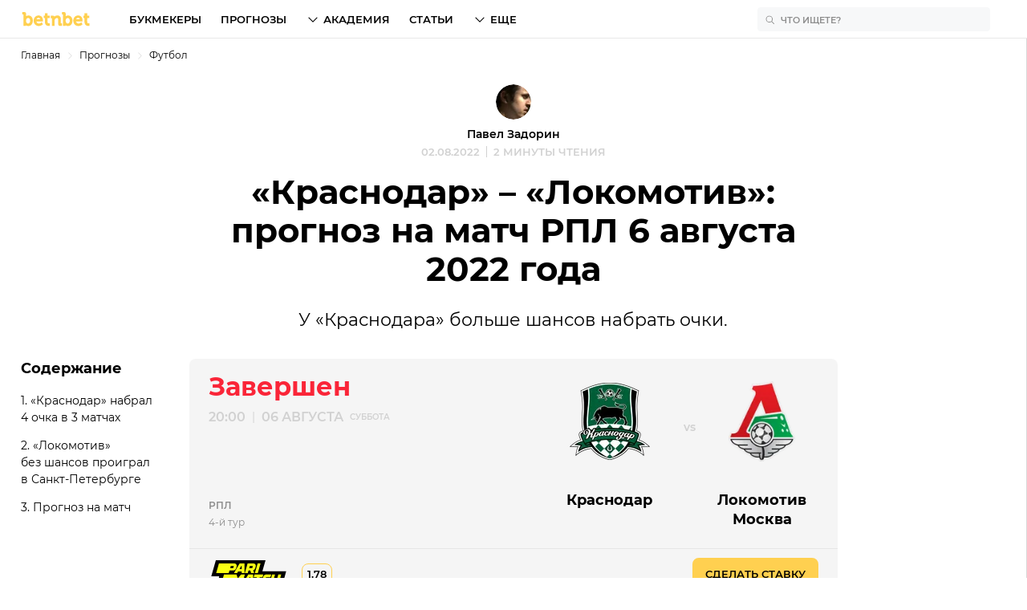

--- FILE ---
content_type: text/html; charset=utf-8
request_url: https://betnbet.tj/tip/krasnodar-lokomotiv-prognoz-na-match-rpl-06-08-2022
body_size: 55843
content:

<!doctype html>
<html lang=ru>
<head>
  <meta charset="utf-8">
  <!-- Global site tag (gtag.js) - Google Analytics -->
<script async src="https://www.googletagmanager.com/gtag/js?id=G-X1TM5TPVZ3"></script>
<script>
  window.dataLayer = window.dataLayer || [];
  function gtag(){dataLayer.push(arguments);}
  gtag('js', new Date());

  gtag('config', 'G-X1TM5TPVZ3');
</script>
  
  <meta http-equiv="x-ua-compatible" content="ie=edge">
  <meta name="viewport" content="width=device-width, initial-scale=1">
  <title data-react-helmet="true">Краснодар – Локомотив 6 августа 2022 года: прогноз на матч от экспертов</title><meta data-react-helmet="true" name="description" content="Ф1(0). Прогноз на матч Краснодар – Локомотив 6 августа 2022 года: разбор команд, аналитика и ставки"/><meta data-react-helmet="true" property="og:url" content="https://betnbet.tj/tip/krasnodar-lokomotiv-prognoz-na-match-rpl-06-08-2022"/><meta data-react-helmet="true" property="og:type" content="article"/><meta data-react-helmet="true" property="og:title" content="«Краснодар» – «Локомотив»: прогноз на матч РПЛ 6 августа 2022 года"/><meta data-react-helmet="true" property="og:description" content="Ф1(0). Прогноз на матч Краснодар – Локомотив 6 августа 2022 года: разбор команд, аналитика и ставки"/><meta data-react-helmet="true" property="og:image" content="https://cdn.betnbet.ru/tip/krasnodar-lokomotiv-prognoz-na-match-rpl-06-08-2022-image-1200x630.jpg"/><meta data-react-helmet="true" property="og:image:alt" content=""/><meta data-react-helmet="true" property="og:site_name" content="betnbet"/><meta data-react-helmet="true" property="article:published_time" content="2022-08-02T17:21:43.767Z"/><meta data-react-helmet="true" name="twitter:card" content="summary_large_image"/><meta data-react-helmet="true" name="twitter:site" content="@betnbetru"/><meta data-react-helmet="true" name="twitter:title" content="Краснодар – Локомотив 6 августа 2022 года: прогноз на матч от экспертов"/><meta data-react-helmet="true" name="twitter:description" content="Ф1(0). Прогноз на матч Краснодар – Локомотив 6 августа 2022 года: разбор команд, аналитика и ставки"/><meta data-react-helmet="true" name="twitter:image" content=""/><link data-react-helmet="true" rel="alternate" href="https://betnbet.com.ua/tip/krasnodar-lokomotiv-prognoz-na-match-rpl-06-08-2022" hrefLang="ru-UA"/><link data-react-helmet="true" rel="alternate" href="https://betnbet.tj/tip/krasnodar-lokomotiv-prognoz-na-match-rpl-06-08-2022" hrefLang="ru-TJ"/><link data-react-helmet="true" rel="alternate" href="https://betnbetuz.com/tip/krasnodar-lokomotiv-prognoz-na-match-rpl-06-08-2022" hrefLang="ru-UZ"/><link data-react-helmet="true" rel="alternate" href="https://betnbet.by/tip/krasnodar-lokomotiv-prognoz-na-match-rpl-06-08-2022" hrefLang="ru-BY"/><link data-react-helmet="true" rel="alternate" href="https://betnbet.ru/tip/krasnodar-lokomotiv-prognoz-na-match-rpl-06-08-2022" hrefLang="ru-RU"/>
  <link rel="preload" href="/fonts/montserrat-400.woff2" as="font" type="font/woff2" crossorigin="anonymous">
  <link rel="preload" href="/fonts/montserrat-600.woff2" as="font" type="font/woff2" crossorigin="anonymous">
  <link rel="preload" href="/fonts/montserrat-700.woff2" as="font" type="font/woff2" crossorigin="anonymous">
  <link rel="canonical" href="https://betnbet.tj/tip/krasnodar-lokomotiv-prognoz-na-match-rpl-06-08-2022" />
  <link rel="icon" href="/favicon.ico">
  <link rel="icon" href="/icon.svg" type="image/svg+xml">
  <link rel="apple-touch-icon" href="/apple.png">
  <link rel="manifest" href="/manifest.json" />
  <style id="jss-append">html {
  box-sizing: border-box;
  font-size: 18px;
  line-height: 1.6;
}
* {
  box-sizing: inherit;
}
*:before,
*:after {
  box-sizing: inherit;
}

body {
  margin: 0;
  font-family: "Montserrat", sans-serif, Arial;
}
a {
  text-decoration: none;
  color: inherit;
}
h1,
h2,
h3,
h4,
h5,
h6 {
  margin: 0;
  padding: 0;
}
@font-face {
  font-family: "Montserrat";
  src: local("Montserrat Bold"), local("Montserrat-Bold"),
    url(/fonts/montserrat-700.woff2) format("woff2");
  font-weight: 700;
  font-style: normal;
  font-display: block;
}
@font-face {
  font-family: "Montserrat";
  src: local("Montserrat Semi-Bold"), local("Montserrat-Semi-Bold"),
    url(/fonts/montserrat-600.woff2) format("woff2");
  font-weight: 600;
  font-style: normal;
  font-display: block;
}
@font-face {
  font-family: "Montserrat";
  src: local("Montserrat"), local("Montserrat-Regular"),
    url(/fonts/montserrat-400.woff2) format("woff2");
  font-weight: 400;
  font-style: normal;
  font-display: block;
}
:root {
  --header-height: 48px;

  --primary-1: #ffd050;
  --primary-2: #fee8ad;
  --primary-3: #fff6de;

  --secondary-1: #305dfc;
  --secondary-2: #99aefa;
  --secondary-3: #eaeffe;

  --dark-1: #000;
  --dark-2: #8d8d8d;
  --dark-3: #d1d1d1;
  --dark-4: #e6e6e6;
  --dark-5: #616161;

  --light-1: #ffffff;
  --light-2: #f7f8f9;

  --success-1: #3eb25b;
  --success-2: #a0d7af;
  --success-3: #d8efdf;

  --warning-1: #ffc042;
  --warning-2: #fee1a6;
  --warning-3: #fff2db;

  --danger-1: #fa2538;
  --danger-2: #fb979e;
  --danger-3: #fdd4d7;

  --blue: #005aff;
  --yellow-main: #f0bc2b;
  --yellow-hover: #f2c649;
  --grey-super-light: #e8e8e8;
  --green-rating: #23a961;
  --grey-dark: #767676;
  --grey-ultra-light: #f5f5f5;
  --grey-white: #fafafa;
  --grey: #d9d9d9;
  --black-light: #3d3d3d;
  --grey-light: #cfcfcf;
  --violet: #b133ff;
  --light-blue: #d4fffc;

  --spacing: 12px;

  --container-padding: 12px;
  --container-padding-smu: 26px;

  --bk-widget-height: 68px;
}

.h1 {
  font-family: "Montserrat", "Arial", sans-serif;
  font-size: 28px;
  line-height: 32px;
  font-weight: 700;

  @media (--smu) {
    font-size: 42px;
    line-height: 48px;
  }
}

.h1_article {
  font-family: "Montserrat", "Arial", sans-serif;
  font-size: 24px;
  line-height: 30px;
  font-weight: 700;

  @media (--smu) {
    font-size: 42px;
    line-height: 48px;
  }
}

.h2 {
  font-family: "Montserrat", "Arial", sans-serif;
  font-size: 24px;
  line-height: 30px;
  font-weight: 700;

  @media (--smu) {
    font-size: 32px;
    line-height: 38px;
  }
}

.h3 {
  font-family: "Montserrat", "Arial", sans-serif;
  font-size: 20px;
  line-height: 26px;
  font-weight: 700;

  @media (--smu) {
    font-size: 24px;
    line-height: 30px;
  }
}

.h4 {
  font-family: "Montserrat", "Arial", sans-serif;
  font-size: 17px;
  line-height: 23px;
  font-weight: 700;
  @media (--smu) {
    font-size: 18px;
    line-height: 24px;
  }
}

.h5 {
  font-family: "Montserrat", "Arial", sans-serif;
  font-size: 14px;
  line-height: 20px;
  font-weight: 600;
}

.h6 {
  font-family: "Montserrat", "Arial", sans-serif;
  font-size: 12px;
  line-height: 16px;
  font-weight: 600;
}

.lead {
  font-family: "Montserrat", "Arial", sans-serif;
  font-size: 18px;
  line-height: 27px;
  @media (--smu) {
    font-size: 22px;
    line-height: 32px;
  }
}

.list {
  font-family: "Montserrat", "Arial", sans-serif;
  font-size: 16px;
  line-height: 25px;
  @media (--smu) {
    font-size: 18px;
    line-height: 27px;
  }
}

.p1 {
  font-family: "Montserrat", "Arial", sans-serif;
  font-size: 18px;
  line-height: 27px;
  @media (--smu) {
    font-size: 20px;
    line-height: 30px;
  }
}

.p2 {
  font-family: "Montserrat", "Arial", sans-serif;
  font-size: 16px;
  line-height: 25px;

  @media (--smu) {
    font-size: 18px;
    line-height: 27px;
  }
}

.p3 {
  font-family: "Montserrat", "Arial", sans-serif;
  font-size: 14px;
  line-height: 21px;
}

.p4 {
  font-family: "Montserrat", "Arial", sans-serif;
  font-size: 12px;
  line-height: 17px;
}

.btsSmall {
  font-family: "Montserrat", "Arial", sans-serif;
  font-size: 10px;
  line-height: 18px;
  font-weight: 600;
  text-transform: uppercase;
}

.btsMediun {
  font-family: "Montserrat", "Arial", sans-serif;
  font-size: 13px;
  line-height: 20px;
  font-weight: 600;
  text-transform: uppercase;
}

.btsLarge {
  font-family: "Montserrat", "Arial", sans-serif;
  font-size: 16px;
  line-height: 20px;
  font-weight: 600;
  text-transform: uppercase;
}

.body1 {
  font-family: "Montserrat", "Arial", sans-serif;
  font-size: 18px;
  line-height: 27px;
  font-weight: 400;
}

.body2 {
  font-family: "Montserrat", "Arial", sans-serif;
  font-size: 16px;
  line-height: 24px;
  font-weight: 400;
}

.subtitle1 {
  font-family: "Montserrat", "Arial", sans-serif;
  font-size: 14px;
  line-height: 18px;
  font-weight: 400;
}

.subtitle2 {
  font-family: "Montserrat", "Arial", sans-serif;
  font-size: 12px;
  line-height: 14px;
  font-weight: 400;
}
</style>
  <style id="jss">.MuiContainer-root {
  width: 100%;
  display: block;
  max-width: 1280px !important;
  box-sizing: border-box;
  margin-left: auto;
  margin-right: auto;
  padding-left: 12px;
  padding-right: 12px;
}
@media (min-width:768px) {
  .MuiContainer-root {
    padding-left: 36px;
    padding-right: 36px;
  }
}
@media (min-width: 768px) {
  .MuiContainer-root {
    padding-left: 26px;
    padding-right: 26px;
  }
}
  .MuiContainer-disableGutters {
    padding-left: 0;
    padding-right: 0;
  }
@media (min-width:360px) {
  .MuiContainer-fixed {
    max-width: 360px;
  }
}
@media (min-width:768px) {
  .MuiContainer-fixed {
    max-width: 768px;
  }
}
@media (min-width:1280px) {
  .MuiContainer-fixed {
    max-width: 1280px;
  }
}
@media (min-width:1920px) {
  .MuiContainer-fixed {
    max-width: 1920px;
  }
}
@media (min-width:2560px) {
  .MuiContainer-fixed {
    max-width: 2560px;
  }
}
@media (min-width:360px) {
  .MuiContainer-maxWidthXs {
    max-width: 444px;
  }
}
@media (min-width:768px) {
  .MuiContainer-maxWidthSm {
    max-width: 768px;
  }
}
@media (min-width:1280px) {
  .MuiContainer-maxWidthMd {
    max-width: 1280px;
  }
}
@media (min-width:1920px) {
  .MuiContainer-maxWidthLg {
    max-width: 1920px;
  }
}
@media (min-width:2560px) {
  .MuiContainer-maxWidthXl {
    max-width: 2560px;
  }
}
  .jss48 {
    width: fit-content;
    height: fit-content;
    outline: none;
    position: relative;
    background: #fff;
    border-radius: 8px;
    text-transform: uppercase;
  }
  .jss49 {
    width: 100%;
    border: none;
    cursor: pointer;
    height: 40px;
    outline: none;
    padding: 0 40px 0 10px;
    position: relative;
    background: transparent;
    transition: .2s;
    border-radius: 8px;
  }
  .jss49:hover {
    box-shadow: 0 0 0 1px #FFD050;
  }
  .jss49:focus {
    box-shadow: 0 0 0 1px #FFD050;
  }
  .jss50 {
    padding: 0 40px;
  }
  .jss51 {
    top: 50%;
    left: 10px;
    width: 20px;
    height: 20px;
    z-index: 0;
    position: absolute;
    transform: translateY(-50%);
  }
  .jss52 {
    fill: #D1D1D1;
  }
  .jss53 {
    opacity: 0.2;
  }
  .jss54 {
    animation-name: jss68;
  }
  .jss55 {
    animation-name: jss69;
  }
  .jss56 {
    animation-name: jss66;
  }
  .jss57 {
    animation-name: jss67;
  }
  .jss58 {
    animation-direction: alternate;
    animation-fill-mode: forwards;
    animation-iteration-count: 1;
    animation-timing-function: cubic-bezier(0.6, 0, 0.4, 0.9);;
  }
  .jss59 {
    top: 50%;
    right: 10px;
    z-index: 0;
    position: absolute;
    transform: rotate(90deg) rotateY(0deg) translateX(-50%);
    transition: .1s;
  }
  .jss60 {
    top: 50%;
    transform: rotate(90deg) rotateY(180deg) translateX(50%);
  }
  .jss61 {
    left: 0;
    right: 0;
    border: 1px solid #F7F8F9;
    opacity: 0;
    z-index: 3;
    position: absolute;
    background: #fff;
    box-shadow: 0px 4px 14px rgba(0, 0, 0, 0.1);
    box-sizing: content-box;
    max-height: 240px;
    overflow-x: hidden;
    overflow-y: auto;
    transition: .2s;
    border-radius: 8px;
  }
  .jss62 {
    cursor: pointer;
    height: 40px;
    display: flex;
    padding: 0 14px;
    align-items: center;
  }
  .jss62:hover {
    background: #FEE8AD;
  }
  .jss62:hover .jss63 {
    fill: #000;
  }
  .jss62:hover .jss64 {
    opacity: 1;
  }
  .jss62:hover .jss65 {
    color: #000;
  }
  .jss63 {
    fill: #D1D1D1;
    margin-right: 10px;
  }
  .jss64 {
    opacity: 0.2;
    margin-right: 10px;
  }
  .jss65 {
    color: #D1D1D1;
    margin-left: 4px;
  }
@keyframes jss66 {
  0% {
    bottom: 100%;
    opacity: 0;
    visibility: hidden;
  }
  100% {
    bottom: calc(100% + 8px);
    opacity: 1;
    visibility: visible;
  }
}
@keyframes jss67 {
  0% {
    bottom: calc(100% + 8px);
    opacity: 1;
    visibility: visible;
  }
  100% {
    bottom: 100%;
    opacity: 0;
    visibility: hidden;
  }
}
@keyframes jss68 {
  0% {
    top: calc(100%);
    opacity: 0;
    visibility: hidden;
  }
  100% {
    top: calc(100% + 8px);
    opacity: 1;
    visibility: visible;
  }
}
@keyframes jss69 {
  0% {
    top: calc(100% + 8px);
    opacity: 1;
    visibility: visible;
  }
  100% {
    top: calc(100%);
    opacity: 0;
    visibility: hidden;
  }
}
  .jss47 {
    margin: -36px 0px;
    display: grid;
    padding: 36px 0px;
    grid-gap: 24px;
  }
  .jss47 > *:last-child {
    position: relative;
  }
@media (min-width:360px) and (max-width:767.95px) {
  .jss47 {
    margin: -36px -12px;
    padding-left: 12px;
  }
  .jss47 > *:last-child:after {
    width: 12px;
  }
}
@media (min-width:768px) and (max-width:1279.95px) {
  .jss47 {
    margin: -36px -26px;
    padding-left: 26px;
  }
  .jss47 > *:last-child:after {
    width: 26px;
  }
}
@media (min-width:360px) and (max-width:1279.95px) {
  .jss47 {
    overflow-x: auto;
    overflow-y: hidden;
    grid-auto-flow: column;
    scrollbar-color: transparent transparent;
    scrollbar-width: none;
    scroll-snap-type: x mandatory;
    -webkit-overflow-scrolling: touch;
  }
  .jss47::-webkit-scrollbar {
    display: none;
  }
  .jss47 > * {
    scroll-snap-align: center;
  }
}
  .jss47 > *:last-child:after {
    top: 0;
    left: 100%;
    height: 1px;
    content: '';
    position: absolute;
  }
  .jss42 {
    width: 100%;
    border: solid #E6E6E6;
    display: flex;
    padding: 10px 0;
    align-items: center;
    border-width: 1px 0;
    margin-bottom: 48px;
    justify-content: space-between;
  }
@media (min-width:768px) {
  .jss42 {
    padding: 6px 0;
    margin-bottom: 56px;
    justify-content: center;
  }
}
  .jss43 {
    display: flex;
    align-items: center;
  }
  .jss44 {
    color: #8D8D8D;
    margin-right: 8px;
  }
@media (min-width:768px) {
  .jss44 {
    margin-right: 16px;
  }
}
  .jss45 {
    width: 30px;
    height: 24px;
    display: flex;
    transition: .3s;
  }
  .jss45 + .jss45 {
    margin-left: 9px;
  }
  .jss45:nth-child(odd):hover {
    transform: rotate(15deg);
  }
  .jss45:nth-child(even):hover {
    transform: rotate(-15deg);
  }
@media (min-width:768px) {
  .jss45 {
    width: 40px;
    height: 40px;
  }
  .jss45 + .jss45 {
    margin-left: 0;
  }
}
  .jss46 {
    width: 24px;
    height: 24px;
    margin: auto;
  }
  .jss1 {
    width: 100%;
    display: grid;
    z-index: 2;
    overflow: hidden;
    position: relative;
    margin-bottom: 36px;
  }
@media (min-width:768px) {
  .jss1 {
    margin-bottom: 48px;
    grid-template-columns: 1fr auto;
  }
}
  .jss3 {
    overflow: initial;
  }
  .jss3:before {
    top: -4px;
    left: -4px;
    right: -4px;
    bottom: -4px;
    content: '';
    z-index: 1;
    position: absolute;
    background: ;
    border-radius: 8px;
  }
@media (min-width:768px) {
  .jss3 {  }
  .jss3:before {
    top: -8px;
    left: -8px;
    right: -8px;
    bottom: -8px;
    border-radius: 12px;
  }
}
  .jss26 {
    width: calc(100% + 32px);
    height: 148px;
    margin: 0 -16px -16px -16px;
    grid-area: ligaStavokWidget;
  }
@media (min-width:768px) {
  .jss26 {
    width: calc(100% + 48px);
    height: 140px;
    margin: 0 -24px -11px -24px;
  }
}
  .jss27 {
    display: flex;
  }
  .jss27 > img {
    width: 100%;
    object-fit: cover;
  }
@media (min-width:768px) {
  .jss27 {
    display: none;
  }
}
  .jss28 {
    display: none;
  }
  .jss28 > img {
    width: 100%;
    object-fit: cover;
  }
@media (min-width:768px) {
  .jss28 {
    display: flex;
  }
}
  .jss29 {
    z-index: 2;
    background-color: #F5F5F5;
    border-bottom-left-radius: 4px;
    border-bottom-right-radius: 4px;
  }
@media (min-width:768px) {
  .jss29 {
    border-bottom-left-radius: 8px;
    border-bottom-right-radius: 8px;
  }
}
  .jss30 {
    display: grid;
    padding: 16px;
    grid-gap: 16px;
    overflow: hidden;
    border-top: 1px solid #E6E6E6;
    align-items: center;
    grid-template-areas: 
        "bkLogo coefficient"
        "button button"
        "ligaStavokWidget ligaStavokWidget"
        ;
    grid-template-columns: 100px 1fr;
  }
  .jss30 .jss35 {
    width: 100px;
    background: transparent;
  }
  .jss30 .jss36 {
    width: fit-content;
    border: 1px solid #FFD050;
    height: fit-content;
    padding: 2px 6px;
    border-radius: 8px;
  }
@media (min-width:768px) {
  .jss30 {
    padding: 11px 24px;
    grid-column: 1/3;
    grid-template-areas: 
          "bkLogo coefficient button"
          "ligaStavokWidget ligaStavokWidget ligaStavokWidget"
        ;
    grid-template-columns: 100px 1fr auto;
  }
}
  .jss30 .jss35 img {
    width: 100%;
    height: auto;
  }
  .jss31 {
    display: grid;
    padding: 16px;
    grid-gap: 16px;
    border-top: 1px solid #E6E6E6;
    align-items: center;
    grid-template-areas: 
        "bkLogo widget_svg"
        "button button"
        ;
    grid-template-columns: 105px 1fr;
  }
  .jss31 .jss34:after {
    animation: jss39 800ms infinite alternate;
  }
@media (min-width:768px) {
  .jss31 {
    padding: 21px 24px;
    grid-column: 1/3;
    grid-template-areas: 
          "bkLogo widget_svg button"
        ;
    grid-template-columns: 130px 1fr auto;
  }
}
  .jss32 {
    width: 100%;
    height: auto;
    background: transparent;
  }
  .jss32 img {
    width: 100%;
    height: auto;
  }
  .jss35 {
    grid-area: bkLogo;
  }
  .jss36 {
    grid-area: coefficient;
  }
  .jss37 {
    grid-area: button;
  }
  .jss38 {
    width: fit-content;
  }
@keyframes jss39 {
  0% {
    opacity: 0;
  }
  49% {
    opacity: 0;
  }
  51% {
    opacity: 1;
  }
  100% {
    opacity: 1;
  }
}
  .jss40 {
    color: undefined !important;
    background: undefined !important;
  }
  .jss40:hover {
    color: undefined !important;
    background:  !important;
  }
  .jss41 {
    width: 100%;
    height: 46px;
    position: relative;
    grid-area: widget_svg;
  }
  .jss41:before, .jss41:after {
    top: 0;
    left: 0;
    width: 100%;
    height: 100%;
    content: '';
    position: absolute;
  }
  .jss41:before {
    background: url('/img/bk-tip/');
    background-size: contain;
    background-repeat: no-repeat;
    background-position: right;
  }
  .jss41:after {
    background: url('/img/bk-tip/');
    background-size: contain;
    background-repeat: no-repeat;
    background-position: right;
  }
@media (min-width:768px) {
  .jss41 {
    height: 98px;
  }
  .jss41:before {
    background-position: center !important;
  }
  .jss41:after {
    background-position: center !important;
  }
}
  .jss4 {
    display: flex;
    padding: 16px;
    z-index: 2;
    box-shadow: 0px 4px 14px rgba(0, 0, 0, 0.1);
    border-radius: 4px 4px 0 0;
    flex-direction: column;
    background-color: #F5F5F5;
  }
@media (min-width:768px) {
  .jss4 {
    padding: 28px 24px 24px 0;
    z-index: 3;
    box-shadow: none;
    margin-left: -1px;
    border-radius: 0 8px 0 0;
    flex-direction: row;
  }
}
  .jss5 {
    height: 60px;
    display: flex;
    position: relative;
    align-items: center;
    margin-left: 30px;
  }
  .jss5:last-child {
    margin-top: 9px;
  }
@media (min-width:360px) and (max-width:767.95px) {
  .jss5:before {
    right: calc(100% + 22px);
    width: 1px;
    height: 50px;
    content: '';
    position: absolute;
    background: #E6E6E6;
  }
  .jss5:first-child:before {
    top: 0;
  }
  .jss5:last-child:before {
    bottom: 0;
  }
}
@media (min-width:768px) {
  .jss5 {
    width: 140px;
    height: 184px;
    margin-left: 0;
    flex-direction: column;
  }
  .jss5:last-child {
    margin-top: 0;
    margin-left: 50px;
  }
  .jss5:last-child:after {
    top: 47px;
    color: #D1D1D1 !important;
    right: calc(100% + 13px);
    bottom: auto;
  }
}
  .jss5:last-child:after {
    color: #E6E6E6;
    right: calc(100% + 13px);
    bottom: calc(100% - 5px);
    content: 'vs';
    position: absolute;
    font-size: 14px;
    font-family: Montserrat;
    font-weight: 600;
    line-height: 20px;
  }
  .jss6 {
    color: #305DFC;
  }
  .jss7 {
    width: 50px;
    height: 50px;
    margin: 0 13px 0 0;
    object-fit: contain;
  }
@media (min-width:768px) {
  .jss7 {
    width: 100px;
    height: 100px;
    margin: 0 0 0 0;
  }
}
@media (min-width:768px) {
  .jss8 {
    margin-top: 36px;
    text-align: center;
  }
}
  .jss9 {
    color: #005AFF;
    text-decoration: underline;
  }
  .jss10 {
    display: flex;
    padding: 24px;
    z-index: 1;
    flex-direction: column;
    justify-content: space-between;
    background-color: #F5F5F5;
  }
@media (min-width:768px) {
  .jss10 {
    padding: 16px 0 24px 24px;
    z-index: 2;
    grid-row: -1;
    border-radius: 8px 0 0 0;
  }
}
  .jss11 {
    position: relative;
  }
  .jss12 {
    display: flex;
    position: relative;
    font-size: 28px;
    font-family: Montserrat;
    font-weight: 700;
    line-height: 32px;
  }
@media (min-width: 768px) {
  .jss12 {
    font-size: 42px;
    line-height: 48px;
  }
}
@media (min-width:768px) {
  .jss12 {
    font-size: 24px;
    font-family: Montserrat;
    font-weight: 700;
    line-height: 30px;
  }
@media (min-width: 768px) {
  .jss12 {
    font-size: 32px;
    line-height: 38px;
  }
}
}
  .jss14 {
    color: #3EB25B;
  }
  .jss15 {
    color: #FFC042;
  }
  .jss16 {
    color: #FA2538;
  }
  .jss17 {
    color: #8D8D8D;
  }
  .jss18 {
    color: #D1D1D1 !important;
  }
  .jss19 {
    width: fit-content;
    display: grid;
    grid-gap: 8px;
    margin-top: 8px;
    align-items: center;
    white-space: nowrap;
    grid-auto-flow: column;
  }
  .jss21 {
    display: grid;
    grid-gap: 4px;
    margin-top: 24px;
  }
  .jss22 {
    margin: 0 2px;
  }
  .jss23 {
    animation-name: jss24;
    animation-duration: 750ms;
    animation-direction: alternate;
    animation-iteration-count: infinite;
  }
@keyframes jss24 {
  0% {
    opacity: 0;
  }
  49% {
    opacity: 0;
  }
  51% {
    opacity: 1;
  }
  100% {
    opacity: 1;
  }
}
  .jss25 {
    display: grid;
  }
  .jss25:after {
    color: #8D8D8D;
    font-size: 10px;
    font-family: Montserrat;
    font-weight: 600;
    line-height: 18px;
    justify-self: center;
    text-transform: uppercase;
  }
  .jss25:first-child:after {
    content: "дней";
  }
  .jss25:nth-child(3):after {
    content: "час.";
  }
  .jss25:last-child:after {
    content: "мин.";
  }</style>
  <style>::selection{background:var(--primary-1);color:#000}.Layout_MuiSkeleton-root{background-color:rgba(2,1,1,.12)}.Layout_wrapper{min-height:100vh}.Layout_main{width:100%;max-width:100%}.Layout_pageWrapper{min-height:calc(100vh - var(--header-height));border-right:1px solid #d9d9d9;flex-direction:column;display:flex;position:relative}.Layout_inner{z-index:50;width:100%;max-width:100%;margin:0 auto}.Layout_grey{background:var(--light-2)}.Layout_headerOffset{height:var(--header-height);margin-top:calc(-1*var(--header-height))}.CountryTip_link{display:flex;padding:8px;justify-content:center;background-color:#fff6de}.CountryTip_link:hover{background-color:#fee8ad}.CountryTip_flag{font-size:24px;min-width:27px;align-self:center;line-height:10px}.CountryTip_text{margin-left:10px}.CountryTip_go{color:#305dfc!important;font-weight:inherit}.Header_appBar{top:0;height:48px;z-index:1201;position:sticky;background:#fff;border-bottom:1px solid #e8e8e8;-webkit-backdrop-filter:blur(8px)}.Header_toolbarInner{width:100%;height:100%;margin:0 auto;display:grid;max-width:1280px!important;align-items:center;padding-left:12px;padding-right:12px;grid-template-columns:1fr 1fr}@media (min-width:768px){.Header_toolbarInner{padding-left:26px;padding-right:26px}}@media (min-width:960px){.Header_toolbarInner{grid-template-columns:135px 1fr auto}}.Header_left{width:fit-content;height:100%;display:flex;align-items:center}@media (min-width:960px){.Header_left:hover .Header_logo{fill:#fee8ad}}.Header_center{height:100%;z-index:1}.Header_right{height:100%;display:flex;align-items:center;justify-self:flex-end}.Header_logo{fill:#ffd050;width:84px;height:17px;position:relative}@media (min-width:960px){.Header_logo{width:88px;height:18px}}.Header_flex{display:flex;justify-content:space-between}.Header_loginBtn{display:none!important}@media (min-width:960px){.Header_loginBtn{height:100%;display:flex!important;padding:0;transition:.2s}.Header_loginBtn:hover{color:#ffd050}.Header_loginBtn>svg{transition:.2s;margin-right:4px}.Header_loginBtn:hover>svg{fill:#ffd050}}.Header_burger{cursor:pointer;padding:12px 0 12px 7px;box-sizing:content-box;-webkit-tap-highlight-color:transparent}@media (min-width:960px){.Header_burger{display:none}}.Header_notificationContainer{cursor:pointer;height:100%;position:relative}@media (min-width:600px){.Header_notificationContainer:hover .Header_popup{top:calc(100% + 13px);opacity:1;visibility:visible}}.Header_iconContainer{width:100%;height:100%;display:flex;padding:0 16px 0 2px;position:relative;align-items:center;justify-content:space-between}.Header_alert:hover,.Header_iconContainer:hover .Header_alert{fill:#ffd050}.Header_gift:hover,.Header_iconContainer:hover .Header_gift{fill:#fb979e}@media (min-width:600px){.Header_iconContainer{margin:0 6px 0-6px;padding:0 12px}}.Header_alert{fill:#d1d1d1}.Header_gift{fill:#fa2538}.Header_notificationIcon{height:100%;transition:.2s}@media (min-width:600px){.Header_notificationIcon{width:24px}}.Header_badge{top:8px;left:14px;color:#fff;width:17px;border:1px solid #fff;height:17px;display:flex;position:absolute;background:#fa2538;align-items:center;line-height:1px!important;border-radius:50%;justify-content:center}@media (min-width:600px){.Header_badge{left:22px}}.Header_popup{top:47px;left:0;right:0;width:100%;cursor:auto;opacity:0;z-index:9;position:fixed;background:#fff;border-top:1px solid #e6e6e6;transition:250ms;visibility:hidden}@media (min-width:600px){.Header_popup{top:calc(100% + 1px);left:initial;right:12px;width:394px;position:absolute;border-radius:8px}.Header_popup:before{top:-6px;right:18px;width:12px;border:1px solid #e6e6e6;height:12px;content:"";z-index:-1;position:absolute;transform:rotate(45deg);background:#fff}.Header_popup:after{left:40px;width:350px;bottom:calc(100% - 5px);height:29px;content:"";z-index:5;position:absolute}}@media (min-width:0px) and (max-width:599.95px){.Header_visible{opacity:1;visibility:visible}}.HeaderNav_root{height:100%;transition:.2s;list-style-type:none}@media (min-width:960px){.HeaderNav_root{display:flex;transform:translateX(0)!important;align-items:center}}.HeaderNav_ul{margin:0;list-style:none;padding-left:0}@media (min-width:960px){.HeaderNav_ul{height:100%;display:flex;align-items:center}}.HeaderNav_drawer{height:100%}@media (min-width:960px){.HeaderNav_drawer{display:contents}}@media (min-width:0px) and (max-width:959.95px){.HeaderNav_menu{top:0;right:calc(0px - 296px);width:296px;bottom:0;z-index:13;position:fixed;transform:translateX(0);background:#fff;min-height:100vh;overflow-x:hidden;overflow-y:auto;transition:.3s}.HeaderNav_menuOpen{transform:translateX(-296px)}}.HeaderNav_overlay{display:none}@media (min-width:0px) and (max-width:959.95px){.HeaderNav_overlay{top:0;left:0;right:0;bottom:0;display:block;z-index:12;position:fixed;background:rgba(0,0,0,.5);min-height:100vh;transition:.2s}}.HeaderNav_header{height:48px;position:relative;border-bottom:1px solid #e8e8e8}.HeaderNav_header:before{top:12px;left:16px;position:absolute;font-size:17px;font-family:Montserrat;font-weight:700;line-height:23px}.HeaderNav_header:after{top:11px;right:19px;content:url([data-uri]);position:absolute}@media (min-width:960px){.HeaderNav_header{display:none}}@media (min-width:768px){.HeaderNav_header:before{font-size:18px;line-height:24px}}.HeaderNav_header_es:before{content:"Menú"}.HeaderNav_header_ru:before{content:"Меню"}@media (min-width:960px){.HeaderNav_firstLvlHide{display:none!important}}.HeaderNav_more{display:none!important}@media (min-width:960px){.HeaderNav_more{display:flex!important}}.HeaderNav_login{color:#767676;display:flex!important}@media (min-width:960px){.HeaderNav_login{display:none!important}}.HeaderNav_user{display:grid!important;padding:10px;grid-gap:8px;background:#f7f8f9;align-items:center;border-radius:8px;grid-template-columns:30px 1fr}.HeaderNav_avatar{width:30px;height:30px}.HeaderNav_footer{margin:16px;display:grid;grid-gap:10px;align-items:center;border-radius:8px;grid-template-columns:1fr 20px}@media (min-width:960px){.HeaderNav_footer{display:none}}.HeaderNav_footer_login{width:261px;padding:10px;background:#f7f8f9!important;justify-content:flex-start!important}.HeaderNav_footer_login>svg{margin-right:4px}.HeaderNav_arrow_icon{fill:#d1d1d1;left:-38px;width:20px;position:relative}.NavItem1Lvl_root{position:relative;font-size:16px;line-height:20px}@media (min-width:960px){.NavItem1Lvl_root{cursor:pointer;height:100%;display:flex;align-items:center;margin-right:24px;border-bottom:none}.NavItem1Lvl_root:hover{cursor:pointer}.NavItem1Lvl_root:hover .NavItem1Lvl_secondLvlContainer{top:calc(100% + 13px);opacity:1;visibility:visible}.NavItem1Lvl_root:hover .NavItem1Lvl_firstLvl{color:#ffd050}.NavItem1Lvl_root:hover .NavItem1Lvl_firstLvlHasChildren:before{transform:rotate(-90deg);background-color:#ffd050}}@media (min-width:0px) and (max-width:959.95px){.NavItem1Lvl_rootHasChildren:before{top:0;left:-16px;right:0;height:40px;content:"";z-index:2;position:absolute}.NavItem1Lvl_menuEl{width:100%;height:40px;display:flex;padding:0 17px;align-items:center;border-bottom:1px solid #e8e8e8}}.NavItem1Lvl_firstLvl{width:100%;display:flex;position:relative;font-size:13px;transition:.1s;align-items:center;font-family:Montserrat;font-weight:600;line-height:20px;text-transform:uppercase;justify-content:space-between}@media (min-width:960px){.NavItem1Lvl_firstLvl{left:0;height:100%;padding-left:0;flex-direction:row-reverse;justify-content:space-between}}.NavItem1Lvl_firstLvlHasChildren:before{order:1;width:18px;height:18px;content:"";mask-image:url(/img/arrow.svg);transition:.2s;background-color:#d1d1d1;-webkit-mask-image:url(/img/arrow.svg)}@media (min-width:960px){.NavItem1Lvl_firstLvlHasChildren:before{transform:rotate(90deg);margin-right:4px;background-color:#000}}.NavItem1Lvl_secondLvlContainer{top:0;left:100%;width:296px;height:100%;z-index:1;overflow:hidden;position:fixed;background:#fff;transition:250ms}@media (min-width:960px){.NavItem1Lvl_secondLvlContainer{top:calc(100% + 5px);left:-12px;width:250px;border:1px solid #e6e6e6;cursor:auto;height:auto;opacity:0;padding:6px 0;overflow:initial;position:absolute;box-shadow:0 4px 8px rgba(0,0,0,.06);visibility:hidden;border-radius:8px}.NavItem1Lvl_secondLvlContainer:before{top:-6px;left:14px;width:12px;border:solid #e6e6e6;height:12px;content:"";position:absolute;transform:rotate(-45deg);background:#fff;border-width:1px 1px 0 0;border-radius:0 2px 0 0}.NavItem1Lvl_secondLvlContainer:after{left:-12px;width:150px;bottom:100%;height:18px;content:"";z-index:5;position:absolute}}.NavItem1Lvl_secondLvl{list-style:none;padding-left:0}@media (min-width:960px){.NavItem1Lvl_secondLvlLi:first-child{display:none}.NavItem1Lvl_secondLvlLi:last-child{margin-bottom:0}}.NavItem1Lvl_secondLvlItem{display:flex;font-size:13px;align-items:center;font-family:Montserrat;font-weight:600;line-height:20px;text-transform:uppercase}@media (min-width:960px){.NavItem1Lvl_secondLvlItem{padding:10px 16px;margin-bottom:0}.NavItem1Lvl_secondLvlItem:hover{position:relative;background:#fee8ad}.NavItem1Lvl_secondLvlItem:hover:after,.NavItem1Lvl_secondLvlItem:hover:before{top:0;width:1px;bottom:0;content:"";position:absolute;background:#fee8ad}.NavItem1Lvl_secondLvlItem:hover:before{left:-1px}.NavItem1Lvl_secondLvlItem:hover:after{right:-1px}}.NavItem1Lvl_back{height:48px;position:relative;border-bottom:1px solid #e8e8e8}.NavItem1Lvl_back:before{top:13px;left:43px;position:absolute;font-size:17px;font-family:Montserrat;font-weight:700;line-height:23px}.NavItem1Lvl_back:after{top:14px;left:16px;content:url([data-uri]);position:absolute}@media (min-width:960px){.NavItem1Lvl_back{display:none}}@media (min-width:768px){.NavItem1Lvl_back:before{font-size:18px;line-height:24px}}.NavItem1Lvl_back_es:before{content:"Atrás"}.NavItem1Lvl_back_ru:before{content:"Назад"}.HeaderData_bkUl{margin:16px 0 8px;display:grid;padding:0;grid-gap:8px;list-style:none}.HeaderData_bkLi{height:44px;margin:0 16px;background:#f7f8f9;transition:.1s;border-radius:8px}.HeaderData_bkLi:hover{background:#eaeffe}.HeaderData_bkA{height:100%;display:flex;padding:0 12px;align-items:center;justify-content:space-between}.HeaderData_bkLogo{width:auto;height:28px}.HeaderData_bkN{color:#8d8d8d;display:flex;align-items:center}.HeaderData_bkN:before{content:url([data-uri]);display:flex;margin-right:4px}.HeaderData_academyUl{padding:0;list-style:none;border-radius:8px}.HeaderData_academyLiTest{margin:16px;display:grid;padding:16px;background:#f7f8f9;grid-template-columns:1fr auto}.HeaderData_academyLiTestEmoji{font-size:30px;align-self:center;line-height:38px;margin-left:5px}.HeaderData_academyTestButton{margin-top:16px;grid-column:1/3}.HeaderData_bonusLink{margin:16px 16px 8px;display:grid;padding:16px;overflow:hidden;background:#f7f8f9;border-radius:8px;grid-template-areas:"img img""title icon";grid-template-columns:1fr auto}.HeaderData_bonusLink:hover .HeaderData_bonusImg{transform:scale(1.1)}.HeaderData_blogLink:hover .HeaderData_blogTitle,.HeaderData_blogLinkNoImg:hover .HeaderData_blogTitle,.HeaderData_bonusLink:hover .HeaderData_bonusTitle,.HeaderData_tipsLink:hover .HeaderData_tipsTitle{color:#ffd050}.HeaderData_bonusImg{top:0;left:0;width:100%;height:100%;display:flex;position:absolute;object-fit:cover;transition:.2s}.HeaderData_bonusTitle{grid-area:title}.HeaderData_bonusIcon{fill:#fa2538;padding:5px;grid-area:icon;background:#fdd4d7;margin-left:4px;border-radius:50%}.HeaderData_bonusImgProportion{margin:-16px -16px 16px;overflow:hidden;position:relative;grid-area:img;padding-top:73%}.HeaderData_blogLink{display:grid;padding:16px;grid-gap:8px;align-items:center;grid-template-columns:1fr 63px}.HeaderData_blogLinkNoImg{display:grid;padding:16px;align-items:center;grid-template-columns:1fr}.HeaderData_blogTitle{transition:.1s}.HeaderData_blogLi{border:solid #e6e6e6;border-width:0 0 1px}@media (min-width:600px){.HeaderData_blogLi{margin-top:16px;border-width:1px 0}.HeaderData_blogLi+.HeaderData_blogLi{margin-top:-1px}}.HeaderData_blogImg{width:63px;height:40px;object-fit:cover;border-radius:4px}.HeaderData_tipsUl{padding:0;list-style:none}.HeaderData_tipsLi{margin:16px}.HeaderData_tipsLink{display:flex;padding:8px 12px;background:#f7f8f9;align-items:center;border-radius:8px}.HeaderData_tipsTitle{font-size:14px;transition:.1s;font-family:Montserrat;font-weight:600;line-height:20px}@media (min-width:600px){.HeaderData_tipsTitle{font-size:12px;font-family:Montserrat;font-weight:600;line-height:16px}}.HeaderData_tipsLogo{width:24px;height:24px;object-fit:contain;margin-left:8px}.SearchBar_root{height:100%;display:flex;position:relative;align-items:center}@media (min-width:1280px){.SearchBar_root{margin-right:20px}}@media (max-width:1279.95px){.SearchBar_openMob{top:0;left:0;right:0;bottom:0;z-index:2;position:absolute;background:#fff}}.SearchBar_inputRoot{width:100%;height:48px;display:flex;z-index:3;background:#fff;align-items:center;border-bottom:1px solid #e8e8e8}@media (min-width:1280px){.SearchBar_inputRoot{height:30px;border-bottom:unset}}.SearchBar_input{width:0;border:0;height:45px;display:inline-block;padding:0;font-size:18px;background:#fff;box-sizing:content-box;transition:.2s;font-family:Montserrat;line-height:1px;white-space:normal;vertical-align:middle;-moz-box-sizing:content-box;-webkit-appearance:textfield;-webkit-box-sizing:content-box}.SearchBar_input ::-webkit-search-results-button,.SearchBar_input ::-webkit-search-results-decoration,.SearchBar_input::-webkit-search-decoration{display:none}.SearchBar_input::-webkit-input-placeholder{padding-top:2px}.SearchBar_input::-webkit-search-cancel-button{right:8px;width:20px;cursor:pointer;height:20px;position:relative;transition:.2s;background-size:contain;background-image:url("data:image/svg+xml,%3Csvg width='16' height='16' fill='none' xmlns='http://www.w3.org/2000/svg'%3E%3Cpath d='M8 1.334a6.667 6.667 0 110 13.333A6.667 6.667 0 018 1.334zm2.354 4.313l-.056-.048a.5.5 0 00-.588-.005l-.063.053-1.646 1.646-1.647-1.646-.056-.048a.5.5 0 00-.588-.005l-.063.053-.048.056a.5.5 0 00-.005.589l.053.062 1.646 1.647-1.646 1.646-.048.056a.5.5 0 00-.005.589l.053.062.056.049a.5.5 0 00.589.004l.062-.053 1.647-1.646 1.646 1.646.056.049a.5.5 0 00.589.004l.062-.053.049-.056a.5.5 0 00.004-.588l-.053-.063-1.646-1.646 1.646-1.647.049-.056a.5.5 0 00.004-.588l-.053-.063-.056-.048.056.048z' fill='%23D1D1D1'/%3E%3C/svg%3E");-webkit-appearance:none}.SearchBar_input:focus{outline:0}.SearchBar_input::placeholder{color:#8d8d8d;font-size:13px;font-weight:600;text-transform:uppercase}@media (min-width:1280px){.SearchBar_input{color:#000;width:252px;border:1px solid #f7f8f9;height:28px;padding:0 8px 0 28px;font-size:14px;background:#f7f8f9;border-radius:4px;background-image:url([data-uri]);background-repeat:no-repeat;background-position:8px 8px}.SearchBar_input:hover{border:1px solid #ffd050}.SearchBar_input:focus{border:1px solid #ffd050}.SearchBar_input::placeholder{color:#8d8d8d;font-size:11px}.SearchBar_input::-webkit-search-cancel-button{right:0;width:16px;height:16px}}.SearchBar_input::-webkit-search-cancel-button:hover{background-image:url("data:image/svg+xml,%3Csvg width='16' height='16' fill='none' xmlns='http://www.w3.org/2000/svg'%3E%3Cpath d='M8 1.334a6.667 6.667 0 110 13.333A6.667 6.667 0 018 1.334zm2.354 4.313l-.056-.048a.5.5 0 00-.588-.005l-.063.053-1.646 1.646-1.647-1.646-.056-.048a.5.5 0 00-.588-.005l-.063.053-.048.056a.5.5 0 00-.005.589l.053.062 1.646 1.647-1.646 1.646-.048.056a.5.5 0 00-.005.589l.053.062.056.049a.5.5 0 00.589.004l.062-.053 1.647-1.646 1.646 1.646.056.049a.5.5 0 00.589.004l.062-.053.049-.056a.5.5 0 00.004-.588l-.053-.063-1.646-1.646 1.646-1.647.049-.056a.5.5 0 00.004-.588l-.053-.063-.056-.048.056.048z' fill='%238D8D8D'/%3E%3C/svg%3E")}@media (max-width:1279.95px){.SearchBar_inputOpenMobile{width:100%}}.SearchBar_inputNav{height:100%;display:flex;padding:0 18px;align-items:center}@media (min-width:1280px){.SearchBar_inputNav{display:none}}.BreadCrumbs_root{flex-wrap:wrap;align-items:center;margin:0 0 16px;padding:12px 0;list-style:none;display:flex}.BreadCrumbs_li:not(:last-child){grid-template-columns:1fr 12px;align-items:center;gap:6px;margin-right:6px;display:grid}.BreadCrumbs_li:not(:last-child):after{content:url([data-uri]);width:12px;height:12px;display:block}.BreadCrumbs_link{color:#000}.BreadCrumbs_link:hover{color:var(--secondary-1)}.BreadCrumbs_disabled{color:var(--dark-2)}@keyframes Common_keyframes-loader{0%{transform:rotate(0)}to{transform:rotate(360deg)}}.Common_h1{font-size:28px;font-family:Montserrat;font-weight:700;line-height:32px}@media (min-width:768px){.Common_h1{font-size:42px;line-height:48px}}.Common_h1_article{font-size:24px;font-family:Montserrat;font-weight:700;line-height:30px}@media (min-width:768px){.Common_h1_article{font-size:42px;line-height:48px}}.Common_h2{font-size:24px;font-family:Montserrat;font-weight:700;line-height:30px}@media (min-width:768px){.Common_h2{font-size:32px;line-height:38px}}.Common_h3{font-size:20px;font-family:Montserrat;font-weight:700;line-height:26px}@media (min-width:768px){.Common_h3{font-size:24px;line-height:30px}}.Common_h4{font-size:17px;font-family:Montserrat;font-weight:700;line-height:23px}@media (min-width:768px){.Common_h4{font-size:18px;line-height:24px}}.Common_h5,.Common_h6{font-size:14px;font-family:Montserrat;font-weight:600;line-height:20px}.Common_h6{font-size:12px;line-height:16px}.Common_lead{font-size:18px;font-family:Montserrat;line-height:27px}@media (min-width:768px){.Common_lead{font-size:22px;line-height:32px}}.Common_list{font-size:16px;font-family:Montserrat;line-height:25px}@media (min-width:768px){.Common_list{font-size:18px;line-height:27px}}.Common_p1{font-size:18px;font-family:Montserrat;line-height:27px}@media (min-width:768px){.Common_p1{font-size:20px;line-height:30px}}.Common_p2{font-size:16px;font-family:Montserrat;line-height:25px}@media (min-width:768px){.Common_p2{font-size:18px;line-height:27px}}.Common_p3{font-size:14px;font-family:Montserrat;line-height:21px}@media (min-width:768px){.Common_p3{font-size:14px;line-height:21px}}.Common_p4{font-size:12px;font-family:Montserrat;line-height:17px}@media (min-width:768px){.Common_p4{font-size:12px;line-height:17px}}.Common_btsLarge,.Common_btsMediun,.Common_btsSmall{font-size:10px;font-family:Montserrat;font-weight:600;line-height:18px;text-transform:uppercase}.Common_btsLarge,.Common_btsMediun{font-size:13px;line-height:20px}.Common_btsLarge{font-size:16px}.Common_body1,.Common_body2{font-size:18px;font-weight:400;line-height:27px}.Common_body2{font-size:16px;line-height:24px}.Common_subtitle2{font-size:12px;font-weight:400;line-height:14px}.Common_subtitle1{font-size:14px;font-weight:400;line-height:18px}.Common_maxLines{display:-webkit-box;overflow:hidden;-webkit-box-orient:vertical}.Common_loader{animation:Common_keyframes-loader 1.4s infinite linear}.Common_align_left{text-align:left}.Common_align_center{text-align:center}.Common_align_right{text-align:right}.Common_scrollBar{scrollbar-color:#e6e6e6 #fff;scrollbar-width:thin}.Common_scrollBar::-webkit-scrollbar{width:6px}.Common_scrollBar::-webkit-scrollbar-track{background:#fff;border-radius:6px}.Common_scrollBar::-webkit-scrollbar-thumb{width:4px;border-radius:4px;background-color:#e6e6e6}.ArticleText_h1{margin:16px 0}@media (min-width:600px){.ArticleText_h1{margin:16px 0 24px}}.ArticleText_lead{margin-bottom:24px}@media (min-width:600px){.ArticleText_lead{margin-bottom:32px}}.ArticleText_article{font-size:16px;font-family:Montserrat;line-height:25px;margin-bottom:48px}@media (min-width:768px){.ArticleText_article{font-size:18px;line-height:27px}}.ArticleText_article h1,.ArticleText_article h2{font-size:24px;font-family:Montserrat;font-weight:700;line-height:30px}.ArticleText_article h3,.ArticleText_article h4{font-size:20px;font-family:Montserrat;font-weight:700;line-height:26px;margin:48px 0 16px}.ArticleText_article h4{font-size:17px;line-height:23px}.ArticleText_article h2{margin:48px 0 16px}.ArticleText_article a{color:#305dfc}.ArticleText_article p{margin:0 0 32px}.ArticleText_article picture{width:100%;margin:32px 0;border-radius:8px}.ArticleText_article ol,.ArticleText_article ul{margin:-12px 0 24px;font-size:16px;font-family:Montserrat;line-height:25px}.ArticleText_article ul{padding:0;margin-left:20px;list-style-type:none}.ArticleText_article ol{padding-left:21px}.ArticleText_article blockquote{margin:0 0 32px;padding:20px 16px 20px 66px;position:relative;font-size:18px;font-family:Montserrat;line-height:27px;border-radius:8px;background-color:#fff6de}.ArticleText_article [data-img-caption=true]{color:#8d8d8d;margin:-24px 0 32px;display:block;font-size:14px;font-family:Montserrat;line-height:21px}.ArticleText_article [data-checklist=true] li>input[type=checkbox]+label,.ArticleText_article [data-note=true]{position:relative}.ArticleText_article div[data-video-element=true]{margin:24px 0}.ArticleText_article [data-article-link-button=true]{margin:32px 0}.ArticleText_article .table-root,.ArticleText_article [data-table=true]{overflow-x:auto;margin:32px -12px;padding-left:12px}.ArticleText_article [data-colored-text=true],.ArticleText_article mark{padding:0 6px;border-radius:4px;background-color:#eaeffe;margin-inline-start:-6px}.ArticleText_article [data-quote-picture=true]{float:left;max-width:50px}.ArticleText_article [data-highlighted=true]{margin:0 0 32px;padding:20px 16px 20px 66px;position:relative;font-size:18px;font-family:Montserrat;line-height:27px;border-radius:8px;background-color:#fff6de}.ArticleText_article ol>[data-highlighted=true],.ArticleText_article ul>[data-highlighted=true]{padding:36px 24px 24px 48px;margin-left:-24px}.ArticleText_article [data-quote=true]{margin:32px 0;display:grid;padding:20px 24px;grid-gap:18px;border-radius:8px;background-color:#f7f8f9}.ArticleText_article [data-checklist=true]{padding:36px 15px 48px;background:#e8e8e8}.ArticleText_article [data-faq=true]{display:grid;grid-gap:8px}.ArticleText_article [data-faq=true] [itemprop=mainEntity]{padding:16px;background:#fff2db;border-radius:8px}.ArticleText_article [data-faq=true] [data-faq-question=true]{font-size:17px;font-family:Montserrat;font-weight:700;line-height:23px;margin-bottom:12px}@media (min-width:600px){.ArticleText_article [data-faq=true] [itemprop=mainEntity]{padding:24px}}@media (min-width:768px){.ArticleText_article [data-faq=true] [data-faq-question=true]{font-size:18px;line-height:24px}}@media (min-width:600px){.ArticleText_article [data-checklist=true]{padding:36px 24px 48px}}.ArticleText_article [data-checklist=true]>h2{margin:0 0 24px;font-size:24px;font-family:Montserrat,sans-serif,Arial;font-weight:700;line-height:34px}.ArticleText_article [data-checklist=true]>ul{margin:0;list-style-type:none}.ArticleText_article [data-checklist=true] li{display:grid;grid-gap:12px;align-items:flex-start;grid-template-columns:24px 1fr}.ArticleText_article [data-checklist=true] li:before{display:none}.ArticleText_article [data-checklist=true] li+li{margin-top:13px}.ArticleText_article [data-checklist=true] li>input[type=checkbox]{width:24px;cursor:pointer;height:24px;margin:0;opacity:0;z-index:2;position:relative;flex-basis:24px}.ArticleText_article [data-checklist=true] li>input[type=checkbox]:checked+label:before{background-size:18px;background-color:#f0bc2b;background-image:url("data:image/svg+xml,%3csvg xmlns='http://www.w3.org/2000/svg' viewBox='0 0 8 8'%3e%3cpath fill='%23fff' d='M6.564.75l-3.59 3.612-1.538-1.55L0 4.26 2.974 7.25 8 2.193z'/%3e%3c/svg%3e");background-repeat:no-repeat;background-position:center}.ArticleText_article [data-checklist=true] li>input[type=checkbox]+label:before{top:0;left:-36px;width:24px;border:1px solid #000;cursor:pointer;height:24px;content:"";z-index:1;position:absolute;background:#fff;border-radius:2px}@media (min-width:1280px){.ArticleText_article [data-checklist=true]>h2{font-size:36px;line-height:42px}}.ArticleText_article [data-quote=true]:before{width:50px;height:40px;content:"";display:block;background-size:cover;background-image:url([data-uri]);background-repeat:no-repeat;background-position:center}@media (min-width:600px){.ArticleText_article [data-quote=true]{padding:32px 40px;grid-gap:40px;grid-template-columns:88px 1fr}.ArticleText_article [data-quote=true]:before{width:87px;height:68px}}.ArticleText_article [data-quote=true] [data-quote-main=true]{display:grid;position:relative;grid-template-rows:auto auto auto;grid-template-areas:"text text text""picture author author""picture desc link";grid-template-columns:auto auto 1fr}.ArticleText_article [data-quote=true] [data-quote-text=true]{font-size:18px;grid-area:text;font-family:Montserrat;line-height:27px;margin-bottom:24px}.ArticleText_article [data-quote=true] [data-quote-picture=true]{width:44px;height:44px;margin:0 12px 0 0;display:block;overflow:hidden;grid-area:picture;border-radius:50%}.ArticleText_article [data-quote=true] [data-quote-author=true]{font-size:17px;grid-area:author;font-family:Montserrat;font-weight:700;line-height:23px;margin-bottom:4px}.ArticleText_article [data-quote=true] [data-quote-author-desc=true]{color:#8d8d8d;font-size:13px;grid-area:desc;font-family:Montserrat;font-weight:600;line-height:20px;text-transform:uppercase}.ArticleText_article [data-quote=true] a{font-size:13px;grid-area:link;font-family:Montserrat;font-weight:600;line-height:20px;margin-left:5px;text-transform:uppercase;text-decoration:underline}@media (min-width:768px){.ArticleText_article [data-quote=true] [data-quote-author=true]{font-size:18px;line-height:24px}}.ArticleText_article [data-quote=true] [data-quote-picture=true]>img{width:100%;height:100%}@media (min-width:768px){.ArticleText_article [data-quote=true] [data-quote-text=true]{font-size:20px;line-height:30px}}@media (min-width:0px) and (max-width:599.95px){.ArticleText_article ol>[data-highlighted=true],.ArticleText_article ul>[data-highlighted=true]{padding:36px 12px 24px 36px;margin:0-12px 24px -36px}}@media (min-width:768px){.ArticleText_article [data-highlighted=true]{font-size:20px;line-height:30px}}.ArticleText_article [data-highlighted=true]>ol,.ArticleText_article [data-highlighted=true]>ul,.ArticleText_article blockquote>ol,.ArticleText_article blockquote>ul{margin-top:12px}.ArticleText_article [data-highlighted=true]>p,.ArticleText_article blockquote>p,.ArticleText_article h2>p,.ArticleText_article h3>p,.ArticleText_article h4>p{margin:0}.ArticleText_article [data-highlighted=true]:before,.ArticleText_article blockquote:before{left:20px;content:url([data-uri]);display:block;position:absolute;margin-right:16px}@media (min-width:600px){.ArticleText_article [data-highlighted=true]{padding:28px 24px 28px 72px}.ArticleText_article [data-highlighted=true]:before{left:24px;position:absolute}}.ArticleText_article [data-highlighted=true]>p+p,.ArticleText_article blockquote>p+p{margin-top:16px}@media (min-width:600px){.ArticleText_article .table-root{margin-left:-26px;padding-left:26px}}@media (min-width:960px){.ArticleText_article .table-root{display:flex;overflow-x:initial;margin-left:0;margin-right:0;padding-left:0;justify-content:center}}.ArticleText_article .table-root .table{border:1px solid #e8e8e8;display:inline-block;overflow:hidden;position:relative;margin-right:12px;border-radius:8px;border-spacing:0}.ArticleText_article .table-root .td,.ArticleText_article .table-root .th,.ArticleText_article [data-table=true] td,.ArticleText_article [data-table=true] th{padding:12px;text-align:left;border-bottom:1px solid #e8e8e8}.ArticleText_article .table-root .thead,.ArticleText_article [data-table=true] thead{color:#8d8d8d;font-size:14px;background:#f7f8f9;font-family:Montserrat;font-weight:600;line-height:20px}.ArticleText_article .table-root .tbody,.ArticleText_article [data-table=true] tbody{font-size:14px;font-family:Montserrat,sans-serif,Arial;font-weight:400;line-height:18px}.ArticleText_article .table-root .tr,.ArticleText_article [data-table=true] tr{border-bottom:1px solid #e8e8e8}.ArticleText_article .table-root .td,.ArticleText_article [data-table=true] td{font-size:14px;font-family:Montserrat;line-height:21px}@media (min-width:768px){.ArticleText_article .table-root .td{font-size:14px;line-height:21px}}.ArticleText_article .table-root .tbody>tr:last-child td,.ArticleText_article [data-table=true] tbody>tr:last-child td{border-bottom:none}.ArticleText_article .table-root .td:first-child,.ArticleText_article .table-root .th:first-child,.ArticleText_article [data-table=true] td:first-child,.ArticleText_article [data-table=true] th:first-child{padding-left:19.200000000000003px}.ArticleText_article .table-root .td:last-child,.ArticleText_article .table-root .th:last-child,.ArticleText_article [data-table=true] td:last-child,.ArticleText_article [data-table=true] th:last-child{padding-right:19.200000000000003px}.ArticleText_article .table-root .table:after{top:0;left:100%;width:12px;height:1px;content:"";position:absolute}@media (min-width:600px){.ArticleText_article .table-root .table{margin-right:26px}.ArticleText_article .table-root .table:after{width:26px}}@media (min-width:960px){.ArticleText_article .table-root .table{margin-right:0}.ArticleText_article .table-root .table:after{display:none}}.ArticleText_article [data-table=true]>div{display:inline-block;position:relative}@media (min-width:600px){.ArticleText_article [data-table=true]{margin-left:-26px;padding-left:26px}.ArticleText_article [data-table=true]>div:after{width:26px}}@media (min-width:960px){.ArticleText_article [data-table=true]{display:flex;overflow-x:initial;margin-left:0;margin-right:0;padding-left:0;justify-content:center}.ArticleText_article [data-table=true]>div:after{display:none}}.ArticleText_article [data-table=true] table{border:1px solid #e8e8e8;overflow:hidden;border-radius:8px;border-spacing:0}@media (min-width:768px){.ArticleText_article [data-table=true] td{font-size:14px;line-height:21px}}.ArticleText_article [data-table=true]>div:after{top:0;left:100%;width:12px;height:1px;content:"";position:absolute}.ArticleText_article [data-article-link-button=true] a{color:#000;display:inline-block;padding:14px 22px;font-size:16px;background:#ffd050;text-align:center;transition:.2s;font-family:Montserrat;font-weight:600;line-height:20px;border-radius:8px;text-transform:uppercase;text-decoration:none!important}.ArticleText_article [data-article-link-button=true] a:hover{background:#fee8ad}.ArticleText_article div[data-video-element=true] iframe{width:100%;border:0;height:200px;display:flex}@media (min-width:600px){.ArticleText_article div[data-video-element=true]{margin:32px 0}.ArticleText_article div[data-video-element=true] iframe{height:280px}}@media (min-width:960px){.ArticleText_article div[data-video-element=true] iframe{height:396px}}.ArticleText_article [data-note=true] [data-note-main=true]{margin:32px 0;display:grid;padding:12px 14px;grid-gap:8px;background:#f7f8f9;border-radius:8px}.ArticleText_article [data-note=true] [data-note-text=true]{font-size:12px;font-family:Montserrat;line-height:17px}.ArticleText_article [data-note=true] a{font-size:13px;font-family:Montserrat;font-weight:600;line-height:20px;text-transform:uppercase}.ArticleText_article [data-note=true] span{font-size:14px;font-family:Montserrat;font-weight:600;line-height:20px}@media (min-width:960px){.ArticleText_article [data-note=true] [data-note-main=true]{top:0;left:calc(100% + 24px);width:184px;margin:0;padding:8px 10px;position:absolute;transition:.3s}.ArticleText_article [data-note=true] [data-note-main=true]:hover{box-shadow:0 4px 14px rgba(0,0,0,.1)}}@media (min-width:768px){.ArticleText_article [data-note=true] [data-note-text=true]{font-size:12px;line-height:17px}.ArticleText_article [data-img-caption=true]{font-size:14px;line-height:21px}}@media (min-width:600px){.ArticleText_article [data-img-caption=true]{text-align:center}}@media (min-width:768px){.ArticleText_article blockquote{font-size:20px;line-height:30px}}@media (min-width:600px){.ArticleText_article blockquote{padding:28px 24px 28px 72px}.ArticleText_article blockquote:before{left:24px;position:absolute}}.ArticleText_article ol li{padding-left:7px}.ArticleText_article ol li::marker{font-weight:700}.ArticleText_article ul li{position:relative}.ArticleText_article ul li:before{top:9px;right:calc(100% + 12px);width:8px;height:8px;content:"";position:absolute;background:#000;border-radius:50%}@media (min-width:768px){.ArticleText_article ol,.ArticleText_article ul{font-size:18px;line-height:27px}}.ArticleText_article ol li+li,.ArticleText_article ul li+li{margin-top:16px}.ArticleText_article picture img{width:100%;border-radius:8px}.ArticleText_article picture:not(.ratio){display:flex;justify-content:center}.ArticleText_article picture.ratio{display:block;position:relative;background-color:#f7f8f9}@media (min-width:960px){.ArticleText_article picture img{width:auto;border-radius:8px}}.ArticleText_article picture.ratio img{top:50%;left:50%;height:auto;position:absolute;max-width:100%!important;transform:translate(-50%,-50%);max-height:500px!important;object-fit:contain}.ArticleText_article picture:not(.ratio) img{max-width:100%;align-self:flex-start}.ArticleText_article a:hover{text-decoration:underline}@media (min-width:600px){.ArticleText_article h2,.ArticleText_article h3,.ArticleText_article h4{margin:56px 0 24px}}@media (min-width:768px){.ArticleText_article h4{font-size:18px;line-height:24px}.ArticleText_article h3{font-size:24px;line-height:30px}.ArticleText_article h2{font-size:32px;line-height:38px}.ArticleText_article h1{font-size:42px;line-height:48px}}@media (min-width:1280px){.ArticleContainer_root{max-width:808px;margin:0 auto}}.ArticleContainer_firstWords{margin-bottom:calc(var(--spacing)*2);display:block}@media (min-width:768px){.ArticleContainer_firstWords{font-size:20px;line-height:30px}}.ArticleContainer_container{margin-bottom:24px}@media (min-width:1280px){.ArticleContainer_container{margin-bottom:48px}}.ArticleContainer_desktop{display:none}@media (min-width:1280px){.ArticleContainer_desktop{display:block}}.ArticleContainer_mobile{display:block}@media (min-width:1280px){.ArticleContainer_mobile{display:none}}.ArticleContainer_title{margin-bottom:12px}@media (min-width:768px){.ArticleContainer_title{margin-bottom:16px}}.ArticleContainer_ul{padding:0;list-style:none}.ArticleContainer_item{color:var(--secondary-1);cursor:pointer}.ArticleContainer_item+.ArticleContainer_item{margin-top:12px}@media (min-width:768px){.ArticleContainer_item{color:#000;transition:all .1s}.ArticleContainer_item+.ArticleContainer_item{margin-top:14px}.ArticleContainer_item:hover{color:var(--secondary-1)}}.ArticleContainer_itemActive{color:var(--secondary-1)}.ArticleContainer_picture{background-color:var(--grey-light);-webkit-border-radius:8px;border-radius:8px;width:100%;margin-bottom:32px;padding-top:63%;display:block;position:relative;overflow:hidden}.ArticleContainer_img{object-fit:cover;width:100%;height:100%;position:absolute;top:0;left:0;max-width:none!important}.ArticleAuthor_root{grid-column-gap:12px;justify-items:center;width:-webkit-fit-content;width:fit-content;margin:16px auto;display:grid}.ArticleAuthor_link{-webkit-mask-image:-webkit-radial-gradient(#fff,#000);-webkit-border-radius:50%;border-radius:50%;width:44px;height:44px;margin-bottom:8px;overflow:hidden;mask-image:radial-gradient(#fff,#000)}.ArticleAuthor_link:hover+.ArticleAuthor_name{color:var(--primary-1)}.ArticleAuthor_link:hover .ArticleAuthor_avatar{transform:scale(1.15)}.ArticleAuthor_avatar{width:44px;height:44px;transition:all .2s}.ArticleAuthor_name{transition:all .15s}.ArticleAuthor_name:hover{color:var(--primary-1)}.ArticleAuthor_date{color:var(--dark-3);flex-wrap:wrap;justify-content:center;margin-top:2px;display:flex}@media (max-width:440px){.ArticleAuthor_date{max-width:360px}}.ArticleAuthor_minutes{align-items:center;display:flex}.ArticleAuthor_minutes:before{background:var(--dark-3);content:"";width:1px;height:14px;margin:0 8px;display:inline-block}.CommentsAuthor_root{display:grid;padding:24px;background:#f7f8f9;border-radius:8px;justify-items:center;grid-template-areas:"img""info""button"}@media (min-width:600px){.CommentsAuthor_root{align-items:center;justify-items:flex-start;grid-column-gap:24px;grid-template-areas:"img info button";grid-template-columns:auto 1fr 171px}}.CommentsAuthor_info{display:grid;grid-area:info;align-items:center;justify-items:center;grid-template-areas:"name""about""soc"}@media (min-width:600px){.CommentsAuthor_info{justify-items:flex-start}}.CommentsAuthor_link{width:80px;height:80px;overflow:hidden;grid-area:img;border-radius:50%;-webkit-mask-image:-webkit-radial-gradient(#fff,#000)}.CommentsAuthor_link:hover+.CommentsAuthor_name,.CommentsAuthor_name:hover{color:#ffd050}.CommentsAuthor_link:hover .CommentsAuthor_img{transform:scale(1.15)}.CommentsAuthor_img{width:100%;height:100%;transition:.2s}.CommentsAuthor_name{color:#000;grid-area:name;margin-top:16px;transition:.15s}@media (min-width:600px){.CommentsAuthor_name{margin-top:0}}.CommentsAuthor_about{color:#616161;grid-area:about;max-width:419px;margin-top:4px;text-align:center}@media (min-width:600px){.CommentsAuthor_about{text-align:left}}.CommentsAuthor_soc{margin:0 8px 24px;display:flex;grid-area:soc}@media (min-width:600px){.CommentsAuthor_soc{margin:0}}.CommentsAuthor_socLink{width:24px;height:24px;margin-top:16px;transition:.3s;margin-right:24px}.CommentsAuthor_socLink:last-child{margin-right:0}.CommentsAuthor_socLink:hover:nth-child(odd):hover{transform:rotate(15deg)}.CommentsAuthor_socLink:hover:nth-child(even):hover{transform:rotate(-15deg)}.CommentsAuthor_socIcon{fill:#616161}.CommentsAuthor_vk:hover{fill:#2787f5}.CommentsAuthor_fb:hover{fill:#1778f2}.CommentsAuthor_tw:hover{fill:#1da1f2}.CommentsAuthor_tg:hover{fill:#32a9e7}.CommentsAuthor_inst:hover{fill:#ed1376}.CommentsAuthor_button{display:flex;grid-area:button;margin-left:0;margin-right:0}.CommentsAuthor_button>svg{margin-right:4px}.CommentsAuthor_buttonFollower{color:#fff!important;background:#3eb25b!important}.CommentsAuthor_buttonFollower:hover{background:#a0d7af!important}.CommentsAuthor_buttonFollower>svg{fill:#fff!important}.CommentsAuthor_addIcon{width:16px;height:16px;margin-left:-4px}.CommentsAuthor_question{margin-top:16px;text-align:center;margin-bottom:16px}@media (min-width:600px){.CommentsAuthor_question{margin-top:24px;text-align:left}}.CommentsAuthor_avatar_letter{overflow:hidden;background:#ffd050;align-items:center;font-family:Montserrat;font-weight:700;border-radius:50%;justify-content:center}.CommentsAuthor_avatar_letter_size{display:flex;font-size:22px}@media (min-width:960px){.CommentsAuthor_avatar_letter_size{font-size:28px}}.CommentsAuthor_avatar_img{overflow:hidden;object-fit:cover;border-radius:50%}@media (min-width:1280px){.ArticleWithHeadings_container{grid-template-columns:184px 1fr;display:grid}}@media (min-width:1280px){.ArticleWithHeadings_container .ArticleWithHeadings_containerArticle{margin-left:-184px}}@media (min-width:1280px){.ArticleWithHeadings_container .ArticleWithHeadings_heading{top:calc(var(--header-height) + var(--bk-widget-height) + 12px);position:sticky}}.Bookmaker_logo{width:calc(100% - 16px);transition:all .15s}@media (min-width:1280px){.Bookmaker_logo{width:calc(100% - 28px)}}.Bookmaker_logoLink{background:var(--grey-ultra-light);justify-content:center;align-items:center;width:100px;height:36px;transition:all .15s;display:flex;overflow:hidden}.Bookmaker_logoLink>picture{width:calc(100% - 16px);display:flex}.Bookmaker_root{border:1px solid var(--dark-4);-webkit-border-radius:8px;border-radius:8px;width:auto;margin:16px 0 48px;overflow-x:auto;overflow-y:hidden}@media (min-width:768px){.Bookmaker_root{margin:24px 0 56px;overflow-x:hidden}}.Bookmaker_payment_table{border-collapse:collapse;width:100%}.Bookmaker_h2{margin-top:48px}@media (min-width:768px){.Bookmaker_h2{margin-top:55px}}.Bookmaker_th{text-align:left;background:var(--light-2);color:var(--dark-2);white-space:nowrap;padding:10px 5px}.Bookmaker_th:first-child{white-space:break-spaces;max-width:104px;padding:10px 20px 10px 10px}.Bookmaker_th:last-child{padding-right:10px}.Bookmaker_tr{height:50px}.Bookmaker_tr:not(:last-child){border-bottom:1px solid var(--dark-4)}.Bookmaker_td{text-align:left;white-space:nowrap;padding:10px 5px}.Bookmaker_td:first-child{padding-left:10px}.Bookmaker_td:last-child{padding-right:10px}.Bookmaker_uppercase:first-letter{text-transform:uppercase}.Bookmaker_img{object-fit:contain;object-position:left}.Bookmaker_rating{color:var(--grey-dark);background:0 0;-webkit-border-radius:18px;border-radius:18px;justify-content:center;align-items:center;width:72px;height:36px;display:flex}.Bookmaker_ratingTop{background:var(--green-rating);color:#fff}.Bookmaker_ratingStar{width:20px;margin-top:-1px;margin-right:2px}.Bookmaker_ratingInt{font-family:Montserrat,Arial,sans-serif;font-size:16px;font-weight:400;line-height:0}@media (min-width:768px){.Bookmaker_ratingInt{font-size:18px}}.Bookmaker_ratingLargeInt{font-size:72px;line-height:68px}.Bookmaker_heading{align-items:center;margin:48px 0 16px;display:flex}@media (min-width:768px){.Bookmaker_heading{margin:56px 0 24px}}.Bookmaker_heading_h2{align-items:center;display:flex}.Bookmaker_heading_h2:after{content:"";background:var(--dark-4);width:1px;height:24px;margin:0 8px;display:block}.Bookmaker_heading_star{fill:var(--primary-1);margin-right:8px}.Bookmaker_more{color:var(--secondary-1);background:var(--light-2);-webkit-border-radius:8px;border-radius:8px;justify-content:center;align-items:center;margin:16px 0 0;padding:10px 0;transition:all .2s;display:flex}.Bookmaker_more .Bookmaker_icon{margin-left:4px}.Bookmaker_more:hover{background:var(--secondary-3)}.Bookmaker_table{border:1px solid var(--dark-4);-webkit-border-radius:8px;border-radius:8px;width:100%;margin:16px 0 24px;overflow:hidden}@media (min-width:768px){.Bookmaker_table{margin:24px 0 32px}}.Bookmaker_table_h2{margin-top:48px}@media (min-width:768px){.Bookmaker_table_h2{margin-top:55px}}.Bookmaker_table_tr{grid-row-gap:2px;grid-template-columns:1fr;padding:14px;display:grid}.Bookmaker_table_tr:not(:last-child){border-bottom:1px solid var(--dark-4)}@media (min-width:768px){.Bookmaker_table_tr{grid-template-columns:auto 1fr;padding:0}}.Bookmaker_table_th{justify-self:flex-start}@media (min-width:768px){.Bookmaker_table_th{white-space:nowrap;background:var(--light-2);width:270px;padding:16px}}@media (min-width:768px){.Bookmaker_table_td{padding:16px}}.Bookmaker_link{color:var(--secondary-1);transition:all .2s}.Bookmaker_link:hover{color:var(--secondary-2)}.Button_common{color:#000;cursor:pointer;display:flex;outline:0;transition:150ms;align-items:center;border-radius:8px;text-transform:uppercase;justify-content:center}.Button_common>svg{fill:#000}.Button_primary{border:0;background:#ffd050}.Button_primary:hover:not(.Button_disabled){background:#fee8ad}.Button_primary.Button_large{height:48px;padding:0 22px}.Button_primary.Button_medium{height:40px;padding:0 16px}.Button_primary.Button_small{height:30px;padding:0 12px}.Button_primary.Button_disabled{background:#fff6de}.Button_secondary{border:1px solid #ffd050;background:0 0}.Button_secondary:hover:not(.Button_disabled){border:1px solid #fee8ad;background:#fee8ad}.Button_secondary.Button_large{height:48px;padding:0 22px}.Button_secondary.Button_medium{height:40px;padding:0 16px}.Button_secondary.Button_small{height:30px;padding:0 12px}.Button_secondary.Button_disabled{color:#d1d1d1;border:1px solid #d1d1d1}.Button_disabled>svg,.Button_secondary.Button_disabled>.Button_iconLeft,.Button_secondary.Button_disabled>.Button_iconRight{fill:#d1d1d1}.Button_tertiary{border:0;background:0 0}.Button_tertiary:hover:not(.Button_disabled){color:#ffd050}.Button_large{line-height:21px!important}.Button_large>.Button_iconLeft{width:20px;height:20px;margin:0 6px 0-8px}.Button_large>.Button_iconRight{width:20px;height:20px;margin:0-8px 0 6px}.Button_medium>.Button_iconLeft{width:16px;height:16px;margin:0 4px 0-4px}.Button_medium>.Button_iconRight{width:16px;height:16px;margin:0-4px 0 4px}.Button_small>.Button_iconLeft{width:14px;height:14px;margin:0 3px 0-2px}.Button_small>.Button_iconRight{width:14px;height:14px;margin:0-2px 0 3px}.Button_disabled{color:#d1d1d1;cursor:auto}.Button_buttonMore{width:240px}.Button_buttonMore>svg{transition:.4s;margin-right:8px}.TipForecast_forecast{background:var(--grey-ultra-light);margin-bottom:calc(var(--spacing)*4);border:1px solid #f2f2f2;-webkit-border-radius:12px;border-radius:12px;padding:36px 24px 24px}@media (min-width:768px){.TipForecast_forecast{height:72px;padding:var(--spacing);justify-content:space-between;align-items:center;display:flex}}.TipForecast_info{margin-bottom:calc(var(--spacing)*3);justify-content:space-between;align-items:center;display:flex}@media (min-width:768px){.TipForecast_info{margin-bottom:0}}.TipForecast_bk{height:calc(var(--spacing)*4);background:linear-gradient(92.32deg,#f0f0f0 10.01%,#f8f8f8 92.17%);-webkit-border-radius:8px;border-radius:8px;justify-content:space-between;align-items:center;padding:20px 0 20px 15px;display:flex;box-shadow:-3px -3px 7px #fff,3px 3px 7px #d8d8d8}.TipForecast_bk:hover{box-shadow:inset -3px -3px 7px #fff,inset 3px 3px 7px #d8d8d8}@media (min-width:768px){.TipForecast_bk{width:285px}}.TipForecast_coefficient{color:var(--grey-dark);align-items:center;display:flex}.TipForecast_coefficientData{border:1px solid var(--primary-1);color:#000;-webkit-border-radius:4px;border-radius:4px;margin-right:8px;padding:2px 6px}.TipForecast_market{margin-right:calc(var(--spacing)*2);align-items:center;display:flex}.TipForecast_market>.TipForecast_data{fill:var(--primary-1);margin-right:4px}.TipForecast_logo{background:0 0}.Tags_root{flex-wrap:wrap;gap:16px;margin-bottom:48px;display:flex}@media (min-width:768px){.Tags_root{margin-bottom:56px}}.Tags_item{background:var(--light-2);-webkit-border-radius:4px;border-radius:4px;align-items:center;padding:2px 6px;transition:all .2s;display:flex}.Tags_item:hover{color:var(--primary-1)}.Tags_img{object-fit:contain;width:16px;height:16px;margin-right:4px}@media (min-width:768px){.Tags_open>.Tags_item:nth-child(2)~.Tags_item:not(.Tags_more){display:none}}@media (min-width:768px){.Tags_more{display:none}}@keyframes ArticleReactions_currentDown{0%{opacity:0;top:-5px}to{opacity:1;top:0}}@keyframes ArticleReactions_previousDown{0%{opacity:1;top:0}to{opacity:0;top:5px}}.ArticleReactions_root{grid-gap:12px;grid-template-columns:repeat(7,min-content);justify-content:center;margin-bottom:48px;display:grid}@media (min-width:768px){.ArticleReactions_root{grid-gap:24px;margin-bottom:56px}}.ArticleReactions_h3{margin-bottom:16px}@media (min-width:768px){.ArticleReactions_h3{margin-bottom:24px}}.ArticleReactions_item{position:relative}@media (min-width:768px){.ArticleReactions_item:nth-child(odd) .ArticleReactions_img:hover{transform:rotate(15deg)scale(1.18)}.ArticleReactions_item:nth-child(2n) .ArticleReactions_img:hover{transform:rotate(-15deg)scale(1.18)}.ArticleReactions_item .ArticleReactions_img:hover+.ArticleReactions_tooltip{opacity:.8;bottom:calc(100% + 11px)}}.ArticleReactions_img{cursor:pointer;width:36px;height:36px;transition:all .2s}@media (min-width:768px){.ArticleReactions_img{width:54px;height:54px}}.ArticleReactions_tooltip{opacity:0;color:#fff;white-space:nowrap;background:#000;-webkit-border-radius:36px;border-radius:36px;padding:1px 5px;transition:all .2s;display:none;position:absolute;bottom:calc(100% + 8px);left:50%;transform:translate(-50%)}@media (min-width:768px){.ArticleReactions_tooltip{display:block}}.ArticleReactions_count{color:var(--dark-3);margin-top:2px;position:relative}.ArticleReactions_count_previous{opacity:0}.ArticleReactions_count_common{position:absolute;top:0;left:50%;transform:translate(-50%)}.ArticleReactions_animationCurrent{animation-name:ArticleReactions_currentDown}.ArticleReactions_animationPrevious{animation-name:ArticleReactions_previousDown}.ArticleReactions_animationCommon{animation-duration:.3s;animation-timing-function:cubic-bezier(.6,0,.4,.9);animation-iteration-count:1;animation-direction:alternate;animation-fill-mode:forwards}.ArticleReactions_color{color:var(--danger-1)}.ArticleTopic_root{background:var(--light-2);margin-top:48px;padding:24px 0 48px}@media (min-width:768px){.ArticleTopic_root{margin-top:56px;padding:48px 0 65px}}.ArticleTopic_headline{grid-row-gap:8px;margin-bottom:16px;display:grid}@media (min-width:768px){.ArticleTopic_headline{grid-template-columns:1fr auto;margin-bottom:24px}}.ArticleTopic_grid{grid-gap:16px;display:grid}@media (min-width:1280px){.ArticleTopic_grid{grid-gap:24px;grid-template-columns:repeat(3,1fr)}}.ArticleTopic_slider{grid-template-columns:repeat(4,290px);margin-top:-15px;padding-top:15px}@media (min-width:1280px){.ArticleTopic_slider{grid-template-columns:repeat(4,1fr)}}.ArticleTopic_button{width:-webkit-fit-content;width:fit-content;color:var(--secondary-1)!important}.ArticleTopic_button .ArticleTopic_icon{fill:var(--secondary-1)}.ArticleTopic_button:hover{color:var(--secondary-2)!important}.ArticleTopic_button:hover .ArticleTopic_icon{fill:var(--secondary-2)}.TipCard_root{background:#fff;-webkit-border-radius:8px;border-radius:8px;padding:16px 24px 0;transition:all .2s;position:relative}@media (min-width:768px){.TipCard_root{padding:16px 20px 0}}.TipCard_root:hover{box-shadow:0 4px 14px rgba(0,0,0,.1)}.TipCard_root:hover .TipCard_title{color:var(--primary-1)}.TipCard_label{background:var(--light-2);-webkit-border-radius:4px;border-radius:4px;width:-webkit-fit-content;width:fit-content;margin-bottom:16px;padding:2px 6px}.TipCard_title{color:var(--dark-1);margin:16px 0 129px;transition:all .2s}.TipCard_teams{justify-content:space-between;display:flex}.TipCard_teamImg{object-fit:contain;background:var(--light-2);-webkit-border-radius:8px;border-radius:8px;flex-basis:70px;width:70px;height:70px;padding:6px}.TipCard_teamEvent{text-align:center;margin-top:7px}.TipCard_date{color:var(--dark-2)}.TipCard_time{color:var(--dark-1)}.TipCard_footer{position:absolute;bottom:16px;left:24px;right:24px}@media (min-width:768px){.TipCard_footer{left:20px;right:20px}}.TipCard_footerInfo{justify-content:space-between;align-items:center;display:flex}.TipCard_market{color:var(--dark-2);border-bottom:1px solid var(--dark-4);align-items:center;margin-bottom:16px;padding-bottom:12px;display:flex}.TipCard_market:before{content:url([data-uri]);width:24px;height:24px;margin-right:4px;display:block}.TipCard_coefficient{border:1px solid var(--primary-1);color:#000;-webkit-border-radius:4px;border-radius:4px;padding:2px 6px}.TipCard_bk{background:0 0;width:103px}.TipCard_bk>img{width:100%;height:100%}.TipCard_root_wide{border:1px solid var(--grey-ultra-light);background:#fff;-webkit-border-radius:12px;border-radius:12px;min-height:100px;padding:24px 16px;transition:all .2s;position:relative;box-shadow:0 8px 10px rgba(0,0,0,.07),0 3px 14px rgba(0,0,0,.07),0 4px 5px rgba(0,0,0,.07)}@media (min-width:768px){.TipCard_root_wide{padding:24px}.TipCard_root_wide:hover{transform:translateY(-4px);box-shadow:0 7px 36px rgba(0,0,0,.05),0 9px 36px rgba(0,0,0,.06),0 11px 24px rgba(0,0,0,.15)}}.TipCard_header_wide{justify-content:space-between;display:flex}.TipCard_body_wide{margin-top:12px;margin-bottom:24px}@media (min-width:768px){.TipCard_body_wide{margin-bottom:36px}}.TipCard_footer_wide{grid-gap:14px;grid-template-areas:"TipCard_market TipCard_market""TipCard_bk TipCard_coefficient";justify-content:space-between;align-items:center;display:grid}@media (min-width:768px){.TipCard_footer_wide{grid-gap:16px;grid-template-columns:1fr 100px 55px;grid-template-areas:"TipCard_market TipCard_bk TipCard_coefficient"}}.TipCard_teams_wide{grid-gap:6px;grid-template-columns:36px 36px;display:grid}.TipCard_teamImg_wide{object-fit:contain;width:36px;height:36px}.TipCard_date_wide{text-transform:capitalize}.TipCard_date_wide>span:first-child{color:var(--grey-dark);font-weight:400}.TipCard_market_wide{grid-area:TipCard_market;padding-left:29px;position:relative}.TipCard_market_wide:before{content:url([data-uri]);position:absolute;top:0;left:0}.TipCard_coefficient_wide{border:1px solid var(--yellow-main);-webkit-border-radius:8px;border-radius:8px;grid-area:TipCard_coefficient;justify-content:center;align-items:center;width:52px;height:32px;margin-left:5px;display:flex}.TipCard_bk_wide{grid-area:TipCard_bk}.Footer_root{padding:32px 0;background:#fff;border-top:1px solid #e6e6e6}@media (min-width:600px){.Footer_root{overflow:hidden}}.Footer_tips{display:grid;grid-gap:16px;border-bottom:1px solid #e6e6e6;margin-bottom:32px;padding-bottom:40px;grid-template-columns:repeat(2,1fr)}@media (min-width:600px){.Footer_tips{grid-template-columns:repeat(3,1fr)}}@media (min-width:960px){.Footer_tips{grid-gap:24px;grid-template-columns:repeat(6,1fr)}}.Footer_tips_h{grid-column:1/3}@media (min-width:600px){.Footer_tips_h{grid-column:1/4}}@media (min-width:960px){.Footer_tips_h{grid-column:1/7;margin-bottom:-8px}}.Footer_tip_i{height:54px;overflow:hidden;position:relative;transition:250ms;border-radius:8px}@media (min-width:600px){.Footer_tip_i{height:64px}}@media (min-width:960px){.Footer_tip_i{height:104px}.Footer_tip_i:hover{box-shadow:0 4px 14px rgba(0,0,0,.1)}.Footer_tip_i:hover .Footer_tip_img{right:-12px;transform:translateY(-50%) scale(1.15)}}.Footer_tip_t{top:50%;left:17px;color:#fff!important;position:absolute;transform:translateY(-50%)}.Footer_tip_t>.icon{fill:#fff}@media (min-width:960px){.Footer_tip_t{top:initial;bottom:12px;transform:initial}}.Footer_tip_img{top:50%;right:-16px;width:90px;height:90px;position:absolute;transform:translateY(-50%);transition:200ms}@media (min-width:600px){.Footer_tip_img{width:120px;height:120px}}@media (min-width:960px){.Footer_tip_img{right:-40px;width:160px;height:160px}}.Footer_articles{display:grid;grid-gap:16px;padding-bottom:40px}@media (min-width:600px){.Footer_articles{grid-gap:20px;grid-template-columns:1fr 1fr}}@media (min-width:960px){.Footer_articles{grid-gap:24px;border-bottom:1px solid #e6e6e6;margin-bottom:32px;grid-template-columns:1fr 1fr 1fr 1fr}}.Footer_articles_h{display:flex;align-items:center;justify-content:space-between}@media (min-width:600px){.Footer_articles_h{grid-column:1/3}}@media (min-width:960px){.Footer_articles_h{grid-column:1/5;margin-bottom:-8px}}.Footer_articles_b{color:#305dfc!important}.Footer_articles_b:hover{color:#ffd050!important}.Footer_articles_b>.icon{fill:#305dfc;transition:150ms}.Footer_articles_b:hover>.icon{fill:#ffd050}.Footer_articles_i{border:1px solid #e6e6e6;display:grid;padding:16px;grid-gap:12px;transition:250ms;align-items:center;border-radius:8px;grid-template-columns:1fr 78px}.Footer_articles_i:hover{box-shadow:0 4px 14px rgba(0,0,0,.1)}.Footer_articles_i:hover .Footer_articles_t{color:#ffd050}.Footer_articles_img{width:78px;height:50px;object-fit:cover;border-radius:4px}.Footer_articles_t{transition:150ms}.Footer_nav{margin-bottom:32px}@media (min-width:960px){.Footer_nav{display:grid;grid-gap:24px;border-bottom:1px solid #e6e6e6;grid-auto-flow:column;grid-auto-columns:1fr}}.Footer_nav_item{border:solid #e6e6e6;position:relative;border-width:1px 0 0}.Footer_nav_item:last-child{border-width:1px 0}@media (min-width:960px){.Footer_nav_item{border-width:0}.Footer_nav_item:last-child{border-width:0}}.Footer_nav_item_open .Footer_nav_arrow{transform:rotate(90deg) rotateY(180deg)}.Footer_nav_arrow{transform:rotate(90deg) rotateY(0deg);transition:.2s}@media (min-width:960px){.Footer_nav_arrow{display:none}}.Footer_nav_title{display:flex;padding:20px 0;position:relative;align-items:center;justify-content:space-between}@media (min-width:960px){.Footer_nav_title{padding:0 0 20px}}.Footer_nav_children{overflow:hidden;position:relative;max-height:0;transition:250ms}@media (min-width:960px){.Footer_nav_children{overflow:initial;max-height:initial!important}}.Footer_nav_child{display:block;transition:100ms}.Footer_nav_child+.Footer_nav_child{margin-top:16px}.Footer_nav_child:last-child{margin-bottom:32px}.Footer_nav_child:hover{color:#ffd050}.Footer_about{display:grid;grid-template-areas:"logo regions""legal legal""adult adult""socials socials"}@media (min-width:600px){.Footer_about{grid-template-areas:"logo regions""legal legal""adult socials"}}@media (min-width:960px){.Footer_about{grid-column-gap:24px;grid-template-areas:"logo legal legal adult""logo socials regions adult";grid-template-columns:2fr 7fr 3fr}}.Footer_logo{fill:#ffd050;width:124px;grid-area:logo}.Footer_adult{margin:0 0 26px;display:grid;grid-gap:12px;grid-area:adult;grid-template-areas:"square adult_text";grid-template-columns:44px 232px}.Footer_square,.Footer_square:after{color:#000;font-family:Montserrat;font-weight:600;line-height:1px}.Footer_square{width:44px;height:44px;display:flex;position:relative;font-size:24px;grid-area:square;align-items:center;border-radius:10px;justify-content:center;background-color:#fff2db}.Footer_square:after{top:10px;left:33px;content:"+";position:absolute;font-size:12px}.Footer_adult_text{color:#8d8d8d;grid-area:adult_text}@media (min-width:960px){.Footer_adult_text{align-self:flex-start}}.Footer_regions{grid-area:regions;justify-self:flex-end}.Footer_legal{color:#8d8d8d;margin:16px 0;grid-area:legal}@media (min-width:960px){.Footer_legal{margin:0 0 24px}}.Footer_socials{grid-area:socials}@media (min-width:600px){.Footer_socials{justify-self:flex-end}}@media (min-width:960px){.Footer_socials{justify-self:flex-start}}.Footer_social{color:#000;width:36px;height:36px;display:inline-flex;padding:0;min-width:36px;background:#f7f8f9;transition:all .3s ease;align-items:center;border-radius:8px;justify-content:center}.Footer_social+.Footer_social{margin-left:14px}.Footer_social:hover{color:#fff}.Footer_social:hover .Footer_socialIcon{filter:brightness(0) invert(1)}.Footer_socialIcon{width:24px;height:24px;transition:all .3s ease}.Footer_socialText{margin-left:6px}.Footer_youtube:hover{background:red}.Footer_instagram:hover{background:#ed1376}.Footer_vk:hover{background:#2787f5}.Footer_twitter:hover{background:#1da1f2}.Footer_facebook:hover{background:#1778f2}.Footer_telegram:hover{background:linear-gradient(180deg,#2aabee 0,#229ed9 99.26%),#e8e8e8}.Footer_region_toggle_root{width:189px;position:relative;background:#f7f8f9}.Footer_region_toggle_root>input{height:36px}</style>
</head>
<body>
  <div id="app"><div class="Layout_wrapper"><header class="Header_appBar"><div class="Header_toolbarInner"><a class="Header_left" href="/"><svg class="Header_logo" xmlns="http://www.w3.org/2000/svg" viewBox="0 0 89 19" width="88" height="18" fill="#FFD050"><path d="M0 .042c1.496.183 3.479-.552 4.587.77.666 1.422.247 3.084.33 4.606 2.257-1.426 5.545-1.185 7.271.95 2.115 2.686 2.185 6.777.353 9.63-1.562 2.436-5.142 3.18-7.566 1.574-.622 1.195-2.423.315-3.545.565.005-4.944 0-9.892.005-14.84H0V.042zm6.714 7.945c-1.81.704-2.035 3.045-1.708 4.69.212 1.51 1.708 2.966 3.315 2.34 2.044-.805 2.256-3.49 1.673-5.307-.362-1.365-1.916-2.275-3.28-1.723zM52.117.047c1.54.192 3.756-.635 4.723.979.42 1.426.159 2.949.199 4.414 2.317-1.535 5.778-1.159 7.447 1.142 1.969 2.778 1.995 6.874.013 9.647-1.668 2.332-5.187 2.875-7.548 1.269l-.036.652c-1.121-.009-2.242-.005-3.364-.009V3.297h-1.434V.047zM58.8 8.003c-2.604 1.269-2.45 6.16.37 7.1 2.521.465 3.63-2.567 3.153-4.558-.084-1.693-1.784-3.286-3.523-2.542zM29.687 1.49h3.474c.005 1.102 0 2.205.005 3.307h2.812c0 1.042 0 2.083.013 3.128-.945.018-1.89.014-2.83.027.08 1.95-.163 3.928.128 5.862.38 1.247 1.876 1.09 2.896.954-.018 1.133-.013 2.262-.018 3.395-2.119.271-4.75-.061-5.831-2.148-1.205-2.516-.486-5.39-.68-8.068-.375-.004-1.134-.004-1.514-.004V4.802c.512 0 1.029-.005 1.545-.005V1.49zm52.143 0h3.452v3.312c.932 0 1.863-.005 2.799-.009.035 1.05-.004 2.1.022 3.15h-2.82c.07 1.947-.164 3.911.127 5.84.344 1.265 1.863 1.138 2.883.98-.005 1.134-.005 2.267-.009 3.4-2.163.289-4.865-.105-5.893-2.28-1.1-2.498-.437-5.302-.614-7.94H80.26V4.802c.392 0 1.178-.005 1.571-.005V1.49zM16.258 6.985c2.018-2.879 6.856-3.435 9.249-.726 1.51 1.662 1.686 4.042 1.443 6.168-2.83.013-5.66-.026-8.484.027.445 1.067 1.077 2.218 2.308 2.51 1.77.613 3.417-.507 4.75-1.526.521.94 1.046 1.881 1.576 2.818-2.388 2.148-6.136 2.957-8.983 1.22-3.563-2.074-4.18-7.289-1.859-10.491zm2.398 2.428c1.633.052 3.275.048 4.908.013-.388-.8-.905-1.75-1.92-1.811-1.32-.223-2.384.744-2.988 1.798zm23.586-3.487c1.69-1.43 4.21-1.886 6.237-.91 1.395.687 2.049 2.266 2.146 3.732.132 2.034.03 4.077.061 6.112.362 0 1.095.004 1.462.004a397.708 397.708 0 000 3.277c-1.554-.192-3.885.648-4.773-1.072-.556-2.734.164-5.595-.397-8.33-.22-.866-1.28-.91-1.995-.74-1.554.303-2.56 1.856-2.596 3.36-.088 2.263-.008 4.525-.035 6.782-1.17.005-2.335.005-3.505.005V8.078c-.367 0-1.1.004-1.461.004V4.802c1.633.131 3.827-.565 4.856 1.124zm26.729.372c2.238-2.28 6.511-2.511 8.679-.017 1.496 1.666 1.668 4.033 1.421 6.146-2.834.018-5.668-.04-8.506.04.476 1.037 1.085 2.196 2.308 2.485 1.77.63 3.439-.486 4.777-1.514.52.94 1.046 1.877 1.571 2.818-2.45 2.226-6.383 2.988-9.235 1.063-3.602-2.35-3.942-8.02-1.015-11.021zm1.81 3.115c1.637.052 3.275.048 4.909.009-.398-.814-.936-1.794-1.987-1.812-1.302-.196-2.322.775-2.922 1.803z"></path></svg></a><div class="HeaderNav_drawer HeaderNav_menu"><nav id="header-nav" class="HeaderNav_root Header_center"><div class="HeaderNav_header HeaderNav_header_ru"></div><ul class="HeaderNav_ul"><li class="NavItem1Lvl_root NavItem1Lvl_menuEl HeaderNav_firstLvl"><a class="NavItem1Lvl_firstLvl" href="/bk">Букмекеры</a></li><li class="NavItem1Lvl_root NavItem1Lvl_menuEl HeaderNav_firstLvl"><a class="NavItem1Lvl_firstLvl" href="/tips">Прогнозы</a></li><li class="NavItem1Lvl_root NavItem1Lvl_menuEl NavItem1Lvl_rootHasChildren HeaderNav_firstLvl"><a class="NavItem1Lvl_firstLvl NavItem1Lvl_firstLvlHasChildren" href="/academy">Академия</a><div class="NavItem1Lvl_secondLvlContainer"><div class="NavItem1Lvl_back NavItem1Lvl_back_ru"></div><ul class="NavItem1Lvl_secondLvl"><li class="NavItem1Lvl_secondLvlLi NavItem1Lvl_menuEl"><a class="NavItem1Lvl_secondLvlItem" href="/academy">Академия</a></li><li class="NavItem1Lvl_secondLvlLi NavItem1Lvl_menuEl"><a class="NavItem1Lvl_secondLvlItem" href="/glossary">Термины</a></li><li><ul class="HeaderData_academyUl"></ul></li></ul></div></li><li class="NavItem1Lvl_root NavItem1Lvl_menuEl HeaderNav_firstLvl"><a class="NavItem1Lvl_firstLvl" href="/blog">Статьи</a></li><li class="NavItem1Lvl_root NavItem1Lvl_menuEl HeaderNav_firstLvl HeaderNav_firstLvlHide"><a class="NavItem1Lvl_firstLvl" href="/news">Новости</a></li><li class="NavItem1Lvl_root NavItem1Lvl_menuEl NavItem1Lvl_rootHasChildren HeaderNav_more"><a class="NavItem1Lvl_firstLvl NavItem1Lvl_firstLvlHasChildren" href="/">Еще</a><div class="NavItem1Lvl_secondLvlContainer"><div class="NavItem1Lvl_back NavItem1Lvl_back_ru"></div><ul class="NavItem1Lvl_secondLvl"><li class="NavItem1Lvl_secondLvlLi NavItem1Lvl_menuEl"><a class="NavItem1Lvl_secondLvlItem" href="/">Еще</a></li><li class="NavItem1Lvl_secondLvlLi NavItem1Lvl_menuEl"><a class="NavItem1Lvl_secondLvlItem" href="/news">Новости</a></li></ul></div></li></ul></nav></div><div class="Header_right"><div class="SearchBar_root"><div class="SearchBar_inputRoot"><div class="SearchBar_inputNav"><svg width="24" height="24" viewBox="0 0 24 24" xmlns="http://www.w3.org/2000/svg"><path d="M10 2.75C14.0041 2.75 17.25 5.99594 17.25 10C17.25 11.7319 16.6427 13.3219 15.6295 14.5688L20.5303 19.4697C20.8232 19.7626 20.8232 20.2374 20.5303 20.5303C20.2641 20.7966 19.8474 20.8208 19.5538 20.6029L19.4697 20.5303L14.5688 15.6295C13.3219 16.6427 11.7319 17.25 10 17.25C5.99594 17.25 2.75 14.0041 2.75 10C2.75 5.99594 5.99594 2.75 10 2.75ZM10 4.25C6.82436 4.25 4.25 6.82436 4.25 10C4.25 13.1756 6.82436 15.75 10 15.75C13.1756 15.75 15.75 13.1756 15.75 10C15.75 6.82436 13.1756 4.25 10 4.25Z"></path></svg></div><input type="search" placeholder="Что ищете?" value="" class="SearchBar_input"/></div></div><svg width="24" height="24" viewBox="0 0 24 24" xmlns="http://www.w3.org/2000/svg" class="Header_burger"><path d="M2.75257 18H21.2526C21.6668 18 22.0026 18.3358 22.0026 18.75C22.0026 19.1297 21.7204 19.4435 21.3543 19.4931L21.2526 19.5H2.75257C2.33835 19.5 2.00257 19.1642 2.00257 18.75C2.00257 18.3703 2.28472 18.0565 2.6508 18.0068L2.75257 18H21.2526H2.75257ZM2.75257 11.503H21.2526C21.6668 11.503 22.0026 11.8388 22.0026 12.253C22.0026 12.6327 21.7204 12.9465 21.3543 12.9962L21.2526 13.003H2.75257C2.33835 13.003 2.00257 12.6672 2.00257 12.253C2.00257 11.8733 2.28472 11.5595 2.6508 11.5098L2.75257 11.503H21.2526H2.75257ZM2.75171 5.00323H21.2517C21.6659 5.00323 22.0017 5.33902 22.0017 5.75323C22.0017 6.13293 21.7196 6.44673 21.3535 6.49639L21.2517 6.50323H2.75171C2.3375 6.50323 2.00171 6.16745 2.00171 5.75323C2.00171 5.37354 2.28386 5.05974 2.64994 5.01008L2.75171 5.00323H21.2517H2.75171Z"></path></svg></div></div></header><div class="Layout_headerOffset" id="catfish-trigger"></div><main class="Layout_main"><div class="Layout_pageWrapper"><div class="Layout_inner"><script type="application/ld+json">{"@context":"https://schema.org","@type":"Article","headline":"«Краснодар» – «Локомотив»: прогноз на матч РПЛ 6 августа 2022 года","name":"«Краснодар» – «Локомотив»: прогноз на матч РПЛ 6 августа 2022 года","image":"https://cdn.betnbet.ru/tip/krasnodar-lokomotiv-prognoz-na-match-rpl-06-08-2022-image-1200x630.jpg","url":"https://betnbet.tj/tip/krasnodar-lokomotiv-prognoz-na-match-rpl-06-08-2022","datePublished":"2022-08-02T17:21:43.767Z","dateModified":"2022-08-02T17:21:43.853Z","identifier":"https://betnbet.tj/tip/krasnodar-lokomotiv-prognoz-na-match-rpl-06-08-2022","commentCount":0,"mainEntityOfPage":{"@type":"WebPage","@id":"https://betnbet.tj/tip/krasnodar-lokomotiv-prognoz-na-match-rpl-06-08-2022","dateModified":"2022-08-02T17:21:43.853Z"},"publisher":{"@type":"Organization","name":"betnbet","url":"https://betnbet.tj","sameAs":[],"logo":{"@type":"ImageObject","url":"https://betnbet.tj/img/betnbet-logo-black.png"}},"author":{"@type":"Person","name":"Павел Задорин","description":"Прогнозист с опытом работы 7 лет, копирайтер, редактор. Автор обзоров букмекерских контор.","sameAs":[],"url":"https://betnbet.tj/user/21643","image":{"@type":"ImageObject","caption":"Павел Задорин","url":"https://cdn.betnbet.ru/q_80/avatars/e0637b61eeb8462c864b7566bd29a782.jpeg"}}}</script><div class="MuiContainer-root MuiContainer-maxWidthLg"><ol aria-label="breadcrumb" class="BreadCrumbs_root"><li class="BreadCrumbs_li Common_p4"><a class="BreadCrumbs_link" href="/">Главная</a></li><li class="BreadCrumbs_li Common_p4"><a class="BreadCrumbs_link" href="/tips">Прогнозы</a></li><li class="BreadCrumbs_li Common_p4"><a class="BreadCrumbs_link" href="/tips/football">Футбол</a></li></ol><script type="application/ld+json">{"@context":"https://schema.org","@type":"BreadcrumbList","itemListElement":[{"@type":"ListItem","position":1,"name":"Home","item":"https://betnbet.tj"},{"@type":"ListItem","position":2,"name":"Прогнозы","item":"https://betnbet.tj/tips"},{"@type":"ListItem","position":3,"name":"Футбол","item":"https://betnbet.tj/tips/football"}]}</script><div class="ArticleContainer_root"><div class="ArticleAuthor_root"><a class="ArticleAuthor_avatar ArticleAuthor_link" href="/user/21643"><img itemProp="image" loading="eager" src="https://cdn.betnbet.ru/w_48-q_80/avatars/e0637b61eeb8462c864b7566bd29a782.jpeg" srcSet="https://cdn.betnbet.ru/w_48-f_webp-q_80/avatars/e0637b61eeb8462c864b7566bd29a782.jpeg 48w, https://cdn.betnbet.ru/w_96-f_webp-q_80/avatars/e0637b61eeb8462c864b7566bd29a782.jpeg 96w" sizes="48px" class="CommentsAuthor_avatar_img ArticleAuthor_avatar" alt="Павел Задорин" width="48" height="48"/></a><a class="Common_h5 ArticleAuthor_name" href="/user/21643">Павел Задорин</a><div class="Common_btsMediun ArticleAuthor_date">02.08.2022<span class="ArticleAuthor_minutes">2 минуты чтения</span></div></div><h1 class="Common_h1_article Common_align_center ArticleText_h1">«Краснодар» – «Локомотив»: прогноз на матч РПЛ 6 августа 2022 года</h1><div class="Common_lead Common_align_center ArticleText_lead">У «Краснодара» больше шансов набрать очки. </div></div><div class="ArticleWithHeadings_container"><div><div class="ArticleContainer_container ArticleWithHeadings_heading ArticleContainer_desktop"><div class="Common_h4 ArticleContainer_title">Содержание</div><ul class="ArticleContainer_ul"><li class="Common_p3 ArticleContainer_item">1. <!-- -->«Краснодар» набрал 4 очка в 3 матчах</li><li class="Common_p3 ArticleContainer_item">2. <!-- -->«Локомотив» без шансов проиграл в Санкт-Петербурге</li><li class="Common_p3 ArticleContainer_item">3. <!-- -->Прогноз на матч</li></ul></div></div><div class="ArticleWithHeadings_containerArticle"><div class="ArticleContainer_root"><div class="jss1"><div class="jss4"><div class="jss5"><img itemProp="image" loading="eager" src="https://cdn.betnbet.ru/w_50-q_80/03f894d60149c49ba85c0303da7c03d9.png" srcSet="https://cdn.betnbet.ru/w_50-f_webp-q_80/03f894d60149c49ba85c0303da7c03d9.png 50w, https://cdn.betnbet.ru/w_100-f_webp-q_80/03f894d60149c49ba85c0303da7c03d9.png 100w, https://cdn.betnbet.ru/w_100-f_webp-q_80/03f894d60149c49ba85c0303da7c03d9.png 100w, https://cdn.betnbet.ru/w_200-f_webp-q_80/03f894d60149c49ba85c0303da7c03d9.png 200w" sizes="(max-width: 768px) 50px, 100px" alt="Краснодар" class="jss7" width="75" height="75"/><div class="Common_h4 jss8">Краснодар</div></div><div class="jss5"><img itemProp="image" loading="eager" src="https://cdn.betnbet.ru/w_50-q_80/0b0bd50d2e2006445a8095cee3677a11.png" srcSet="https://cdn.betnbet.ru/w_50-f_webp-q_80/0b0bd50d2e2006445a8095cee3677a11.png 50w, https://cdn.betnbet.ru/w_100-f_webp-q_80/0b0bd50d2e2006445a8095cee3677a11.png 100w, https://cdn.betnbet.ru/w_100-f_webp-q_80/0b0bd50d2e2006445a8095cee3677a11.png 100w, https://cdn.betnbet.ru/w_200-f_webp-q_80/0b0bd50d2e2006445a8095cee3677a11.png 200w" sizes="(max-width: 768px) 50px, 100px" alt="Локомотив Москва" class="jss7" width="75" height="75"/><div class="Common_h4 jss8">Локомотив Москва</div></div></div><div class="jss10"><div><div class="jss12 jss16">Завершен</div><div class="jss19 jss18"><div class="Common_btsLarge">20:00</div><div class="Common_p3 jss17 jss18">|</div><div class="Common_btsLarge">06 августа</div><div class="Common_btsSmall jss17 jss18">суббота</div></div></div><div class="jss21 jss17"><div class="Common_h6">РПЛ</div><div class="Common_p4">4-й тур</div></div></div><div class="jss30 jss29"><a href="/go/parimatch-tj"><div aria-label="parimatch-tajikistan" class="Bookmaker_logoLink jss35"><img itemProp="image" loading="lazy" src="https://cdn.betnbet.ru/38333edac3d65c0de5698b24cb6a2d61.svg" alt="parimatch-tajikistan" class="Bookmaker_logo" width="72" height="30"/></div></a><a href="/go/parimatch-tj" class="jss38"><div class="Common_btsMediun jss36">1.78</div></a><a class="Button_common Button_primary Button_medium Common_btsMediun jss37" href="/go/parimatch-tj">Сделать ставку</a></div></div><div class="ArticleContainer_container ArticleContainer_mobile"><div class="Common_h4 ArticleContainer_title">Содержание</div><ul class="ArticleContainer_ul"><li class="Common_p3 ArticleContainer_item">1. <!-- -->«Краснодар» набрал 4 очка в 3 матчах</li><li class="Common_p3 ArticleContainer_item">2. <!-- -->«Локомотив» без шансов проиграл в Санкт-Петербурге</li><li class="Common_p3 ArticleContainer_item">3. <!-- -->Прогноз на матч</li></ul></div><article class="ArticleText_article"><p>6 августа на стадионе «Краснодар» местный одноименный клуб сыграет с «Локомотивом» в матче четвертого тура. «Железнодорожники» пока не выиграли ни одной игры в сезоне, «Краснодар» обыграл одного из аутсайдеров в третьем туре. Игра начнется в 20:00 по московскому времени.</p><h2>«Краснодар» набрал 4 очка в 3 матчах</h2><p>После неудачи в матче со «Спартаком» (1:4) «Краснодар» отправился в Екатеринбург к одному из аутсайдеров РПЛ – «Уралу». У «быков» получилось обыграть «шмелей» – 3:1. Во втором тайме «Краснодар» получил право дважды пробить пенальти, Эдуард Сперцян не промахнулся.</p><p>Эдуард Сперцян оформил дубль и сделал голевую передачу, он забил уже в четвертом матче РПЛ кряду – за всю историю южного клуба в высшем дивизионе это удавалось лишь четверым другим игрокам: Джону Кордобе, Ивану Игнатьеву, Федору Смолову (дважды) и Евгению Шипицину.</p><p>«Краснодар» наиграл на 1,98 ожидаемого гола (1,5 – с пенальти), а «Урал» на 1,86 ожидаемого гола. Но «шмелей» подвела реализация.   </p><picture class="ratio" style="padding-top:min(56.25%, 560px)"><source srcSet="https://cdn.betnbet.ru/w_808-f_webp-q_80/98a56f52ebe8ec5c83816ff2db6da9aa.jpeg 1x,https://cdn.betnbet.ru/w_1616-f_webp-q_80/98a56f52ebe8ec5c83816ff2db6da9aa.jpeg 2x" type="image/webp" media="(min-width: 768px)"/><source srcSet="https://cdn.betnbet.ru/w_808-q_80/98a56f52ebe8ec5c83816ff2db6da9aa.jpeg 1x,https://cdn.betnbet.ru/w_1616-q_80/98a56f52ebe8ec5c83816ff2db6da9aa.jpeg 2x" media="(min-width: 768px)"/><source srcSet="https://cdn.betnbet.ru/w_400-f_webp-q_80/98a56f52ebe8ec5c83816ff2db6da9aa.jpeg 1x,https://cdn.betnbet.ru/w_800-f_webp-q_80/98a56f52ebe8ec5c83816ff2db6da9aa.jpeg 2x" type="image/webp"/><source srcSet="https://cdn.betnbet.ru/w_400-q_80/98a56f52ebe8ec5c83816ff2db6da9aa.jpeg 1x,https://cdn.betnbet.ru/w_800-q_80/98a56f52ebe8ec5c83816ff2db6da9aa.jpeg 2x"/><img src="https://cdn.betnbet.ru/w_400-q_80/98a56f52ebe8ec5c83816ff2db6da9aa.jpeg" alt="Урал - Краснодар" itemProp="image" loading="lazy" width="1280" height="720"/></picture><span data-img-caption="true">По ходу матча у «Урала» было игровое преимущество, однако «шмели» не смогли превратить его в забитые мячи. Источник: statsperform.com</span><h2>«Локомотив» без шансов проиграл в Санкт-Петербурге</h2><p>После двух ничьих с «Нижним Новгородом» (1:1) и «Ростовом» в Москве «Локомотив» поехал на первый выезд сезона – в Санкт-Петербург.</p><p>До 63-й минуты «Локомотив» сохранял «нули» на табло, но гол Вендела открыл «ящик Пандоры». С 76-й минуты в ворота Даниила Худякова влетело еще четыре мяча: дубль оформил Иван Сергеев, еще по голу забили Клаудиньо и Зелимхан Бакаев.</p><p>«Зенит» разбил «Локомотив» 5:0 , и это поражение стало повторением самого крупного поражения «железнодорожников» в РПЛ.</p><picture class="ratio" style="padding-top:min(64.63815789473685%, 453px)"><source srcSet="https://cdn.betnbet.ru/w_608-f_webp-q_80/2acf6da398166a37621ad2f056689e7b.png 1x,https://cdn.betnbet.ru/w_1216-f_webp-q_80/2acf6da398166a37621ad2f056689e7b.png 2x" type="image/webp" media="(min-width: 768px)"/><source srcSet="https://cdn.betnbet.ru/w_608-q_80/2acf6da398166a37621ad2f056689e7b.png 1x,https://cdn.betnbet.ru/w_1216-q_80/2acf6da398166a37621ad2f056689e7b.png 2x" media="(min-width: 768px)"/><source srcSet="https://cdn.betnbet.ru/w_400-f_webp-q_80/2acf6da398166a37621ad2f056689e7b.png 1x,https://cdn.betnbet.ru/w_800-f_webp-q_80/2acf6da398166a37621ad2f056689e7b.png 2x" type="image/webp"/><source srcSet="https://cdn.betnbet.ru/w_400-q_80/2acf6da398166a37621ad2f056689e7b.png 1x,https://cdn.betnbet.ru/w_800-q_80/2acf6da398166a37621ad2f056689e7b.png 2x"/><img src="https://cdn.betnbet.ru/w_400-q_80/2acf6da398166a37621ad2f056689e7b.png" alt="Зенит - Локомотив" itemProp="image" loading="lazy" width="608" height="393"/></picture><span data-img-caption="true">«Локомотив» упустил два перспективных момента для взятия ворот, однако от разгрома московскую команду это не спасло. Источник: understat.com </span><h2>Прогноз: П1 с форой (0)</h2><p>Букмекеры считают, что «быки» являются небольшим фаворитом предстоящего матча. На победу «Краснодара» можно поставить с коэффициентом <b>2.44</b>, на победу «Локомотива» – <b>2.70</b>, на ничью – <b>3.55.</b></p><p><mark>«Железнодорожники» находятся в разобранном состоянии.</mark>«Зенит» мог забить намного раньше 63-й минуты, но «Локо» везло. Когда везение закончилось, то в ворота московского клуба залетело сразу пять мячей. Напомню, что на старте сезона «Локомотив» не смог выиграть дома у «Ростова» и «Нижнего Новгорода». Думаю, что выезд в Краснодар будет тяжелым испытанием для «железнодорожников».                      </p><div data-highlighted="true"><b>Прогноз на матч «Краснодар» – «Локомотив» 6 августа 2022 года:</b> П1 с форой (0) с кф. – 1.78. Получите <a href="https://betnbet.ru/bonus/winline-freebet-2000">фрибет на 2000 рублей</a> от БК «Винлайн». </div></article></div></div></div><div class="ArticleContainer_root"><div class="TipForecast_forecast"><div class="TipForecast_info"><div class="Common_p3 TipForecast_market"><svg width="24" height="24" viewBox="0 0 24 24" xmlns="http://www.w3.org/2000/svg" class="TipForecast_data"><path d="M18.3 3C19.8 3 21 4.2 21 5.7v12.5c0 1.6-1.2 2.8-2.8 2.8H5.8A2.7 2.7 0 013 18.2V5.7C3 4.2 4.2 3 5.8 3h12.4zm0 1.5H5.7c-.6 0-1.2.6-1.2 1.2v12.5c0 .7.6 1.3 1.3 1.3h12.4c.7 0 1.3-.6 1.3-1.3V5.7c0-.6-.6-1.2-1.3-1.2zM7.7 9c.4 0 .7.3.8.6V16.3a.7.7 0 01-1.5 0V9.7c0-.4.3-.7.8-.7zm8.6-2c.3 0 .6.3.7.6v8.7c0 .4-.3.7-.8.7a.7.7 0 01-.7-.6V7.7c0-.4.3-.7.8-.7zM12 12c.3 0 .7.3.7.6v3.7c0 .4-.3.7-.7.7a.7.7 0 01-.7-.6v-3.7c0-.4.3-.7.7-.7z"></path></svg>Ф1 (0)</div><div class="Common_p3 TipForecast_coefficient"><div class="Common_btsMediun TipForecast_coefficientData">1.78</div>Коэффициент</div></div><a href="/go/parimatch-tj" class="TipForecast_bk"><div class="Common_btsLarge TipForecast_bkTitle">Сделать ставку</div><div aria-label="parimatch-tajikistan" class="Bookmaker_logoLink TipForecast_logo"><img itemProp="image" loading="lazy" src="https://cdn.betnbet.ru/38333edac3d65c0de5698b24cb6a2d61.svg" alt="parimatch-tajikistan" class="Bookmaker_logo" width="72" height="28"/></div></a></div><div class="Tags_root Tags_open"><a class="Common_btsMediun Tags_item" href="/tips/football"><span>Футбол</span></a><a class="Common_btsMediun Tags_item" href="/tips/football/russian-premier-league"><span>РПЛ</span></a><div class="Common_btsMediun Tags_item Tags_more">...</div></div><div class="Common_h3 Common_align_center ArticleReactions_h3">Что думаете?</div><div class="ArticleReactions_root"><div class="ArticleReactions_item"><img class="ArticleReactions_img" width="36" height="36" src="/img/reactions/like.svg" alt="Нравится" loading="lazy"/><div class="Common_btsSmall ArticleReactions_tooltip">Нравится</div><div class="Common_btsMediun ArticleReactions_count"><span class="ArticleReactions_count_current ArticleReactions_count_common ArticleReactions_animationCommon">0</span><span class="ArticleReactions_count_previous ArticleReactions_count_common ArticleReactions_animationCommon">0</span></div></div><div class="ArticleReactions_item"><img class="ArticleReactions_img" width="36" height="36" src="/img/reactions/super.svg" alt="Супер" loading="lazy"/><div class="Common_btsSmall ArticleReactions_tooltip">Супер</div><div class="Common_btsMediun ArticleReactions_count"><span class="ArticleReactions_count_current ArticleReactions_count_common ArticleReactions_animationCommon">0</span><span class="ArticleReactions_count_previous ArticleReactions_count_common ArticleReactions_animationCommon">0</span></div></div><div class="ArticleReactions_item"><img class="ArticleReactions_img" width="36" height="36" src="/img/reactions/wow.svg" alt="Ух ты!" loading="lazy"/><div class="Common_btsSmall ArticleReactions_tooltip">Ух ты!</div><div class="Common_btsMediun ArticleReactions_count"><span class="ArticleReactions_count_current ArticleReactions_count_common ArticleReactions_animationCommon">0</span><span class="ArticleReactions_count_previous ArticleReactions_count_common ArticleReactions_animationCommon">0</span></div></div><div class="ArticleReactions_item"><img class="ArticleReactions_img" width="36" height="36" src="/img/reactions/haha.svg" alt="Ха-ха" loading="lazy"/><div class="Common_btsSmall ArticleReactions_tooltip">Ха-ха</div><div class="Common_btsMediun ArticleReactions_count"><span class="ArticleReactions_count_current ArticleReactions_count_common ArticleReactions_animationCommon">0</span><span class="ArticleReactions_count_previous ArticleReactions_count_common ArticleReactions_animationCommon">0</span></div></div><div class="ArticleReactions_item"><img class="ArticleReactions_img" width="36" height="36" src="/img/reactions/interesting.svg" alt="Интересно" loading="lazy"/><div class="Common_btsSmall ArticleReactions_tooltip">Интересно</div><div class="Common_btsMediun ArticleReactions_count"><span class="ArticleReactions_count_current ArticleReactions_count_common ArticleReactions_animationCommon">0</span><span class="ArticleReactions_count_previous ArticleReactions_count_common ArticleReactions_animationCommon">0</span></div></div><div class="ArticleReactions_item"><img class="ArticleReactions_img" width="36" height="36" src="/img/reactions/sad.svg" alt="Сожалею" loading="lazy"/><div class="Common_btsSmall ArticleReactions_tooltip">Сожалею</div><div class="Common_btsMediun ArticleReactions_count"><span class="ArticleReactions_count_current ArticleReactions_count_common ArticleReactions_animationCommon">0</span><span class="ArticleReactions_count_previous ArticleReactions_count_common ArticleReactions_animationCommon">0</span></div></div><div class="ArticleReactions_item"><img class="ArticleReactions_img" width="36" height="36" src="/img/reactions/angry.svg" alt="Возмутительно" loading="lazy"/><div class="Common_btsSmall ArticleReactions_tooltip">Возмутительно</div><div class="Common_btsMediun ArticleReactions_count"><span class="ArticleReactions_count_current ArticleReactions_count_common ArticleReactions_animationCommon">0</span><span class="ArticleReactions_count_previous ArticleReactions_count_common ArticleReactions_animationCommon">0</span></div></div></div><div class="jss42"><div class="Common_btsMediun jss44">Поделиться статьей</div><div class="jss43"><a href="https://vk.com/share.php?url=https://betnbet.tj/tip/krasnodar-lokomotiv-prognoz-na-match-rpl-06-08-2022" target="_blank" rel="nofollow noopener" aria-label="Vkontakte" class="jss45"><svg viewBox="0 0 24 24" xmlns="http://www.w3.org/2000/svg" style="fill:#2787F5" class="jss46"><path d="M22.94 17.56c.2.7-.14 1.04-.82 1.04H19.7c-.9 0-1.17-.76-2.82-2.36-1.45-1.4-2.07-1.6-2.4-1.6-.5 0-.63.14-.63.83v2.16c0 .62-.2.97-1.72.97-2.54 0-5.36-1.53-7.36-4.45C1.83 9.92 1 6.72 1 6.1c0-.34.14-.69.83-.69h2.4c.62 0 .83.28 1.1.97 1.17 3.48 3.17 6.53 4 6.53.27 0 .4-.14.4-.9V8.32c-.06-1.67-.96-1.8-.96-2.36 0-.28.2-.56.62-.56h3.78c.55 0 .7.28.7.9v4.8c0 .48.2.7.34.7.27 0 .55-.22 1.1-.77 1.78-1.95 3.02-4.94 3.02-4.94.14-.34.42-.69 1.03-.69h2.41c.76 0 .9.42.76.9-.35 1.4-3.23 5.56-3.23 5.56-.28.42-.35.63 0 1.11.27.35 1.1 1.11 1.65 1.74 1.03 1.18 1.78 2.15 2 2.85Z"></path></svg></a><a href="https://twitter.com/intent/tweet?url=https://betnbet.tj/tip/krasnodar-lokomotiv-prognoz-na-match-rpl-06-08-2022" target="_blank" rel="nofollow noopener" aria-label="Twitter" class="jss45"><svg viewBox="0 0 24 24" xmlns="http://www.w3.org/2000/svg" style="fill:#1DA1F2" class="jss46"><path d="M22.53 5.78c-.74.33-1.53.55-2.36.65.85-.51 1.5-1.32 1.8-2.28-.79.47-1.67.81-2.6 1a4.11 4.11 0 0 0-7.02 3.75 11.69 11.69 0 0 1-8.48-4.3 4.1 4.1 0 0 0 1.27 5.5 4.1 4.1 0 0 1-1.87-.52v.05c0 2 1.42 3.66 3.3 4.04a4.12 4.12 0 0 1-1.85.07 4.12 4.12 0 0 0 3.84 2.86 8.26 8.26 0 0 1-6.1 1.7 11.65 11.65 0 0 0 6.32 1.85c7.57 0 11.7-6.27 11.7-11.7V7.9c.8-.58 1.5-1.3 2.05-2.13Z"></path></svg></a><a href="https://telegram.me/share/url?url=https://betnbet.tj/tip/krasnodar-lokomotiv-prognoz-na-match-rpl-06-08-2022" target="_blank" rel="nofollow noopener" aria-label="Telegram" class="jss45"><svg viewBox="0 0 24 24" xmlns="http://www.w3.org/2000/svg" style="fill:#32A9E7" class="jss46"><path d="M20.32 3.86S22.16 3.15 22 4.9c-.05.72-.46 3.23-.87 5.94l-1.28 8.04s-.1 1.18-.98 1.38c-.87.2-2.3-.72-2.56-.92-.2-.15-3.84-2.46-5.17-3.58-.36-.31-.77-.93.05-1.64 1.84-1.7 4.05-3.8 5.38-5.12.61-.62 1.23-2.05-1.33-.31-3.64 2.5-7.22 4.86-7.22 4.86s-.82.52-2.36.05c-1.54-.46-3.33-1.07-3.33-1.07s-1.23-.77.87-1.59c0 0 8.86-3.63 11.93-4.91 1.18-.52 5.18-2.16 5.18-2.16Z"></path></svg></a></div></div><div><div class="CommentsAuthor_root"><a class="CommentsAuthor_link" href="/user/21643"><img itemProp="image" loading="lazy" src="https://cdn.betnbet.ru/w_80-q_80/avatars/e0637b61eeb8462c864b7566bd29a782.jpeg" srcSet="https://cdn.betnbet.ru/w_80-f_webp-q_80/avatars/e0637b61eeb8462c864b7566bd29a782.jpeg 80w, https://cdn.betnbet.ru/w_160-f_webp-q_80/avatars/e0637b61eeb8462c864b7566bd29a782.jpeg 160w" sizes="80px" class="CommentsAuthor_avatar_img CommentsAuthor_img" alt="Павел Задорин" width="80" height="80"/></a><div class="CommentsAuthor_info"><a class="Common_h5 CommentsAuthor_name" href="/user/21643">Павел Задорин</a><div class="Common_p3 CommentsAuthor_about">Прогнозист с опытом работы 7 лет, копирайтер, редактор. Автор обзоров букмекерских контор.</div><div class="CommentsAuthor_soc"></div></div></div></div></div></div><div class="ArticleTopic_root"><div class="MuiContainer-root MuiContainer-maxWidthLg"><div class="ArticleTopic_headline"><div class="Common_h2 ArticleTopic_title">Ближайшие прогнозы</div><a class="Button_common Button_tertiary Button_medium Common_btsMediun ArticleTopic_button" href="/tips">все прогнозы<svg viewBox="0 0 24 24" xmlns="http://www.w3.org/2000/svg" class="Button_iconRight icon"><path d="M13.2673 4.20926C12.9674 3.92357 12.4926 3.93511 12.2069 4.23504C11.9213 4.53497 11.9328 5.0097 12.2327 5.29539L18.4841 11.25H3.75C3.33579 11.25 3 11.5858 3 12C3 12.4142 3.33579 12.75 3.75 12.75H18.4842L12.2327 18.7047C11.9328 18.9904 11.9213 19.4651 12.2069 19.7651C12.4926 20.065 12.9674 20.0765 13.2673 19.7908L20.6862 12.7241C20.8551 12.5632 20.9551 12.358 20.9861 12.1446C20.9952 12.0978 21 12.0495 21 12C21 11.9504 20.9952 11.902 20.986 11.8551C20.955 11.6419 20.855 11.4368 20.6862 11.276L13.2673 4.20926Z"></path></svg></a></div><div class="jss47 ArticleTopic_slider"><a class="TipCard_root" href="/tip/argentina-france-prognoz-na-chm-18-12-2022"><div class="TipCard_teams"><img itemProp="image" loading="lazy" src="https://cdn.betnbet.ru/w_60-q_80/b39fefc7d1361f3f3347f14a9afdba79.png" srcSet="https://cdn.betnbet.ru/w_60-f_webp-q_80/b39fefc7d1361f3f3347f14a9afdba79.png 60w, https://cdn.betnbet.ru/w_120-f_webp-q_80/b39fefc7d1361f3f3347f14a9afdba79.png 120w" sizes="60px" alt="Аргентина" class="TipCard_teamImg" width="60" height="60"/><div class="TipCard_teamEvent"><div class="Common_btsMediun TipCard_time">18:00</div><div class="Common_btsSmall TipCard_date">воскресенье</div><div class="Common_btsMediun TipCard_date">18.12.2022</div></div><img itemProp="image" loading="lazy" src="https://cdn.betnbet.ru/w_60-q_80/17bdaa00609da74efcb038c558b64585.png" srcSet="https://cdn.betnbet.ru/w_60-f_webp-q_80/17bdaa00609da74efcb038c558b64585.png 60w, https://cdn.betnbet.ru/w_120-f_webp-q_80/17bdaa00609da74efcb038c558b64585.png 120w" sizes="60px" alt="Франция" class="TipCard_teamImg" width="60" height="60"/></div><div class="Common_h4 TipCard_title">Аргентина – Франция: прогноз на финал чемпионата мира 18 декабря 2022 года</div><div class="TipCard_footer"><div class="Common_p3 TipCard_market">Аргентина – чемпион мира</div><div class="TipCard_footerInfo"><div aria-label="parimatch-tajikistan" class="Bookmaker_logoLink TipCard_bk"><img itemProp="image" loading="lazy" src="https://cdn.betnbet.ru/38333edac3d65c0de5698b24cb6a2d61.svg" alt="parimatch-tajikistan" class="Bookmaker_logo" width="72" height="24"/></div><div class="Common_btsMediun TipCard_coefficient">1.96</div></div></div></a><a class="TipCard_root" href="/tip/england-france-prognoz-na-chm-10-12-2022"><div class="TipCard_teams"><img itemProp="image" loading="lazy" src="https://cdn.betnbet.ru/w_60-q_80/0372b840a036e61d0cfb65370df9d725.png" srcSet="https://cdn.betnbet.ru/w_60-f_webp-q_80/0372b840a036e61d0cfb65370df9d725.png 60w, https://cdn.betnbet.ru/w_120-f_webp-q_80/0372b840a036e61d0cfb65370df9d725.png 120w" sizes="60px" alt="Англия" class="TipCard_teamImg" width="60" height="60"/><div class="TipCard_teamEvent"><div class="Common_btsMediun TipCard_time">22:00</div><div class="Common_btsSmall TipCard_date">суббота</div><div class="Common_btsMediun TipCard_date">10.12.2022</div></div><img itemProp="image" loading="lazy" src="https://cdn.betnbet.ru/w_60-q_80/17bdaa00609da74efcb038c558b64585.png" srcSet="https://cdn.betnbet.ru/w_60-f_webp-q_80/17bdaa00609da74efcb038c558b64585.png 60w, https://cdn.betnbet.ru/w_120-f_webp-q_80/17bdaa00609da74efcb038c558b64585.png 120w" sizes="60px" alt="Франция" class="TipCard_teamImg" width="60" height="60"/></div><div class="Common_h4 TipCard_title">Англия – Франция: прогноз на матч 1/4 финала ЧМ 10 декабря 2022 года</div><div class="TipCard_footer"><div class="Common_p3 TipCard_market">Проход Франции</div><div class="TipCard_footerInfo"><div aria-label="parimatch-tajikistan" class="Bookmaker_logoLink TipCard_bk"><img itemProp="image" loading="lazy" src="https://cdn.betnbet.ru/38333edac3d65c0de5698b24cb6a2d61.svg" alt="parimatch-tajikistan" class="Bookmaker_logo" width="72" height="24"/></div><div class="Common_btsMediun TipCard_coefficient">1.81</div></div></div></a><a class="TipCard_root" href="/tip/morocco-portugal-prognoz-na-chm-10-12-2022"><div class="TipCard_teams"><img itemProp="image" loading="lazy" src="https://cdn.betnbet.ru/w_60-q_80/e82abec8946e6e436db3ac46e257bc87.jpeg" srcSet="https://cdn.betnbet.ru/w_60-f_webp-q_80/e82abec8946e6e436db3ac46e257bc87.jpeg 60w, https://cdn.betnbet.ru/w_120-f_webp-q_80/e82abec8946e6e436db3ac46e257bc87.jpeg 120w" sizes="60px" alt="Марокко" class="TipCard_teamImg" width="60" height="60"/><div class="TipCard_teamEvent"><div class="Common_btsMediun TipCard_time">18:00</div><div class="Common_btsSmall TipCard_date">суббота</div><div class="Common_btsMediun TipCard_date">10.12.2022</div></div><img itemProp="image" loading="lazy" src="https://cdn.betnbet.ru/w_60-q_80/7ad254f32da347db3bfe1d9f97941351.png" srcSet="https://cdn.betnbet.ru/w_60-f_webp-q_80/7ad254f32da347db3bfe1d9f97941351.png 60w, https://cdn.betnbet.ru/w_120-f_webp-q_80/7ad254f32da347db3bfe1d9f97941351.png 120w" sizes="60px" alt="Португалия" class="TipCard_teamImg" width="60" height="60"/></div><div class="Common_h4 TipCard_title">Марокко – Португалия: прогноз на матч 1/4 финала ЧМ 10 декабря 2022 года</div><div class="TipCard_footer"><div class="Common_p3 TipCard_market">ТМ 2,5</div><div class="TipCard_footerInfo"><div aria-label="parimatch-tajikistan" class="Bookmaker_logoLink TipCard_bk"><img itemProp="image" loading="lazy" src="https://cdn.betnbet.ru/38333edac3d65c0de5698b24cb6a2d61.svg" alt="parimatch-tajikistan" class="Bookmaker_logo" width="72" height="24"/></div><div class="Common_btsMediun TipCard_coefficient">1.72</div></div></div></a><a class="TipCard_root" href="/tip/england-senegal-prognoz-na-chm-04-12-2022"><div class="TipCard_teams"><img itemProp="image" loading="lazy" src="https://cdn.betnbet.ru/w_60-q_80/0372b840a036e61d0cfb65370df9d725.png" srcSet="https://cdn.betnbet.ru/w_60-f_webp-q_80/0372b840a036e61d0cfb65370df9d725.png 60w, https://cdn.betnbet.ru/w_120-f_webp-q_80/0372b840a036e61d0cfb65370df9d725.png 120w" sizes="60px" alt="Англия" class="TipCard_teamImg" width="60" height="60"/><div class="TipCard_teamEvent"><div class="Common_btsMediun TipCard_time">22:00</div><div class="Common_btsSmall TipCard_date">воскресенье</div><div class="Common_btsMediun TipCard_date">04.12.2022</div></div><img itemProp="image" loading="lazy" src="https://cdn.betnbet.ru/w_60-q_80/930d051a3fdbaaa52214df789df6956b.jpeg" srcSet="https://cdn.betnbet.ru/w_60-f_webp-q_80/930d051a3fdbaaa52214df789df6956b.jpeg 60w, https://cdn.betnbet.ru/w_120-f_webp-q_80/930d051a3fdbaaa52214df789df6956b.jpeg 120w" sizes="60px" alt="Сенегал" class="TipCard_teamImg" width="60" height="60"/></div><div class="Common_h4 TipCard_title">Англия – Сенегал: прогноз на матч чемпионата мира 4 декабря 2022 года</div><div class="TipCard_footer"><div class="Common_p3 TipCard_market">Англия забьет 1 или 2 гола</div><div class="TipCard_footerInfo"><div aria-label="parimatch-tajikistan" class="Bookmaker_logoLink TipCard_bk"><img itemProp="image" loading="lazy" src="https://cdn.betnbet.ru/38333edac3d65c0de5698b24cb6a2d61.svg" alt="parimatch-tajikistan" class="Bookmaker_logo" width="72" height="24"/></div><div class="Common_btsMediun TipCard_coefficient">1.63</div></div></div></a><a class="TipCard_root" href="/tip/argentina-australia-prognoz-na-chm-03-12-2022"><div class="TipCard_teams"><img itemProp="image" loading="lazy" src="https://cdn.betnbet.ru/w_60-q_80/b39fefc7d1361f3f3347f14a9afdba79.png" srcSet="https://cdn.betnbet.ru/w_60-f_webp-q_80/b39fefc7d1361f3f3347f14a9afdba79.png 60w, https://cdn.betnbet.ru/w_120-f_webp-q_80/b39fefc7d1361f3f3347f14a9afdba79.png 120w" sizes="60px" alt="Аргентина" class="TipCard_teamImg" width="60" height="60"/><div class="TipCard_teamEvent"><div class="Common_btsMediun TipCard_time">22:00</div><div class="Common_btsSmall TipCard_date">суббота</div><div class="Common_btsMediun TipCard_date">03.12.2022</div></div><img itemProp="image" loading="lazy" src="https://cdn.betnbet.ru/w_60-q_80/e4c383e2eea1c831f3ec71494a742357.png" srcSet="https://cdn.betnbet.ru/w_60-f_webp-q_80/e4c383e2eea1c831f3ec71494a742357.png 60w, https://cdn.betnbet.ru/w_120-f_webp-q_80/e4c383e2eea1c831f3ec71494a742357.png 120w" sizes="60px" alt="Австралия" class="TipCard_teamImg" width="60" height="60"/></div><div class="Common_h4 TipCard_title">Аргентина – Австралия: прогноз на матч чемпионата мира 3 декабря 2022 года</div><div class="TipCard_footer"><div class="Common_p3 TipCard_market">П1 и ТМ 3,5</div><div class="TipCard_footerInfo"><div aria-label="parimatch-tajikistan" class="Bookmaker_logoLink TipCard_bk"><img itemProp="image" loading="lazy" src="https://cdn.betnbet.ru/38333edac3d65c0de5698b24cb6a2d61.svg" alt="parimatch-tajikistan" class="Bookmaker_logo" width="72" height="24"/></div><div class="Common_btsMediun TipCard_coefficient">1.78</div></div></div></a><a class="TipCard_root" href="/tip/netherlands-usa-prognoz-na-chm-03-12-2022"><div class="TipCard_teams"><img itemProp="image" loading="lazy" src="https://cdn.betnbet.ru/w_60-q_80/e1ad2bc4b24b9b7004b1dc12f08e2942.png" srcSet="https://cdn.betnbet.ru/w_60-f_webp-q_80/e1ad2bc4b24b9b7004b1dc12f08e2942.png 60w, https://cdn.betnbet.ru/w_120-f_webp-q_80/e1ad2bc4b24b9b7004b1dc12f08e2942.png 120w" sizes="60px" alt="Нидерланды" class="TipCard_teamImg" width="60" height="60"/><div class="TipCard_teamEvent"><div class="Common_btsMediun TipCard_time">18:00</div><div class="Common_btsSmall TipCard_date">суббота</div><div class="Common_btsMediun TipCard_date">03.12.2022</div></div><img itemProp="image" loading="lazy" src="https://cdn.betnbet.ru/w_60-q_80/0b42a31bd4e2f4898dfe7e21f1be752b.jpeg" srcSet="https://cdn.betnbet.ru/w_60-f_webp-q_80/0b42a31bd4e2f4898dfe7e21f1be752b.jpeg 60w, https://cdn.betnbet.ru/w_120-f_webp-q_80/0b42a31bd4e2f4898dfe7e21f1be752b.jpeg 120w" sizes="60px" alt="США" class="TipCard_teamImg" width="60" height="60"/></div><div class="Common_h4 TipCard_title">Нидерланды – США: прогноз на матч чемпионата мира 3 декабря 2022 года</div><div class="TipCard_footer"><div class="Common_p3 TipCard_market">ТМ 2,5</div><div class="TipCard_footerInfo"><div aria-label="parimatch-tajikistan" class="Bookmaker_logoLink TipCard_bk"><img itemProp="image" loading="lazy" src="https://cdn.betnbet.ru/38333edac3d65c0de5698b24cb6a2d61.svg" alt="parimatch-tajikistan" class="Bookmaker_logo" width="72" height="24"/></div><div class="Common_btsMediun TipCard_coefficient">1.60</div></div></div></a><a class="TipCard_root" href="/tip/cameroon-brazil-prognoz-na-chm-02-12-2022"><div class="TipCard_teams"><img itemProp="image" loading="lazy" src="https://cdn.betnbet.ru/w_60-q_80/1f7d7ff6890c32a33a4c69cf3ee393d9.jpeg" srcSet="https://cdn.betnbet.ru/w_60-f_webp-q_80/1f7d7ff6890c32a33a4c69cf3ee393d9.jpeg 60w, https://cdn.betnbet.ru/w_120-f_webp-q_80/1f7d7ff6890c32a33a4c69cf3ee393d9.jpeg 120w" sizes="60px" alt="Камерун" class="TipCard_teamImg" width="60" height="60"/><div class="TipCard_teamEvent"><div class="Common_btsMediun TipCard_time">22:00</div><div class="Common_btsSmall TipCard_date">пятница</div><div class="Common_btsMediun TipCard_date">02.12.2022</div></div><img itemProp="image" loading="lazy" src="https://cdn.betnbet.ru/w_60-q_80/31487ff5d6bfe6fe7cee970223a1543c.png" srcSet="https://cdn.betnbet.ru/w_60-f_webp-q_80/31487ff5d6bfe6fe7cee970223a1543c.png 60w, https://cdn.betnbet.ru/w_120-f_webp-q_80/31487ff5d6bfe6fe7cee970223a1543c.png 120w" sizes="60px" alt="Бразилия" class="TipCard_teamImg" width="60" height="60"/></div><div class="Common_h4 TipCard_title">Камерун – Бразилия: прогноз на матч чемпионата мира 2 декабря 2022 года</div><div class="TipCard_footer"><div class="Common_p3 TipCard_market">Камерун не забьет</div><div class="TipCard_footerInfo"><div aria-label="parimatch-tajikistan" class="Bookmaker_logoLink TipCard_bk"><img itemProp="image" loading="lazy" src="https://cdn.betnbet.ru/38333edac3d65c0de5698b24cb6a2d61.svg" alt="parimatch-tajikistan" class="Bookmaker_logo" width="72" height="24"/></div><div class="Common_btsMediun TipCard_coefficient">2.06</div></div></div></a><a class="TipCard_root" href="/tip/serbia-switzerland-prognoz-na-chm-02-12-2022"><div class="TipCard_teams"><img itemProp="image" loading="lazy" src="https://cdn.betnbet.ru/w_60-q_80/15e346e64511fd380f5aa36cf9a0533c.png" srcSet="https://cdn.betnbet.ru/w_60-f_webp-q_80/15e346e64511fd380f5aa36cf9a0533c.png 60w, https://cdn.betnbet.ru/w_120-f_webp-q_80/15e346e64511fd380f5aa36cf9a0533c.png 120w" sizes="60px" alt="Сербия" class="TipCard_teamImg" width="60" height="60"/><div class="TipCard_teamEvent"><div class="Common_btsMediun TipCard_time">22:00</div><div class="Common_btsSmall TipCard_date">пятница</div><div class="Common_btsMediun TipCard_date">02.12.2022</div></div><img itemProp="image" loading="lazy" src="https://cdn.betnbet.ru/w_60-q_80/36b767e6d5b104b2b1ff91a473ab6015.png" srcSet="https://cdn.betnbet.ru/w_60-f_webp-q_80/36b767e6d5b104b2b1ff91a473ab6015.png 60w, https://cdn.betnbet.ru/w_120-f_webp-q_80/36b767e6d5b104b2b1ff91a473ab6015.png 120w" sizes="60px" alt="Швейцария" class="TipCard_teamImg" width="60" height="60"/></div><div class="Common_h4 TipCard_title">Сербия – Швейцария: прогноз на матч чемпионата мира 2 декабря 2022 года</div><div class="TipCard_footer"><div class="Common_p3 TipCard_market">ТМ 2,5</div><div class="TipCard_footerInfo"><div aria-label="parimatch-tajikistan" class="Bookmaker_logoLink TipCard_bk"><img itemProp="image" loading="lazy" src="https://cdn.betnbet.ru/38333edac3d65c0de5698b24cb6a2d61.svg" alt="parimatch-tajikistan" class="Bookmaker_logo" width="72" height="24"/></div><div class="Common_btsMediun TipCard_coefficient">1.80</div></div></div></a></div></div></div></div><footer class="Footer_root"><div class="MuiContainer-root MuiContainer-maxWidthLg"><div class="Footer_nav"><div class="Footer_nav_item"><div class="Common_h4 Footer_nav_title">Гид по ставкам<svg width="24" height="24" viewBox="0 0 24 24" xmlns="http://www.w3.org/2000/svg" class="Footer_nav_arrow"><path d="M8.96967 4.71967C8.67678 5.01256 8.67678 5.48744 8.96967 5.78033L15.1893 12L8.96967 18.2197C8.67678 18.5126 8.67678 18.9874 8.96967 19.2803C9.26256 19.5732 9.73744 19.5732 10.0303 19.2803L16.7803 12.5303C17.0732 12.2374 17.0732 11.7626 16.7803 11.4697L10.0303 4.71967C9.73744 4.42678 9.26256 4.42678 8.96967 4.71967Z"></path></svg></div><div class="Footer_nav_children"><a class="Common_h5 Footer_nav_child" href="/blog/chto-takoe-ordinar-v-stavkah-na-sport">Что такое ординар</a><a class="Common_h5 Footer_nav_child" href="/blog/chto-znachit-chet-i-nechet-v-stavkah">Что значит «чет» и «нечет»</a><a class="Common_h5 Footer_nav_child" href="/blog/chto-takoe-fora-v-stavkah">Что такое фора и гандикап</a></div></div><div class="Footer_nav_item"><div class="Common_h4 Footer_nav_title">Стратегия<svg width="24" height="24" viewBox="0 0 24 24" xmlns="http://www.w3.org/2000/svg" class="Footer_nav_arrow"><path d="M8.96967 4.71967C8.67678 5.01256 8.67678 5.48744 8.96967 5.78033L15.1893 12L8.96967 18.2197C8.67678 18.5126 8.67678 18.9874 8.96967 19.2803C9.26256 19.5732 9.73744 19.5732 10.0303 19.2803L16.7803 12.5303C17.0732 12.2374 17.0732 11.7626 16.7803 11.4697L10.0303 4.71967C9.73744 4.42678 9.26256 4.42678 8.96967 4.71967Z"></path></svg></div><div class="Footer_nav_children"><a class="Common_h5 Footer_nav_child" href="/blog/live-betting-strategies">Стратегии ставок в лайве</a><a class="Common_h5 Footer_nav_child" href="/blog/upravlenie-bankom-v-stavkah">Управление банком в ставках</a><a class="Common_h5 Footer_nav_child" href="/blog/stavki-na-futbol-kak-obigrat-bukmekera">Как ставить на футбол</a></div></div><div class="Footer_nav_item"><div class="Common_h4 Footer_nav_title">Полезное<svg width="24" height="24" viewBox="0 0 24 24" xmlns="http://www.w3.org/2000/svg" class="Footer_nav_arrow"><path d="M8.96967 4.71967C8.67678 5.01256 8.67678 5.48744 8.96967 5.78033L15.1893 12L8.96967 18.2197C8.67678 18.5126 8.67678 18.9874 8.96967 19.2803C9.26256 19.5732 9.73744 19.5732 10.0303 19.2803L16.7803 12.5303C17.0732 12.2374 17.0732 11.7626 16.7803 11.4697L10.0303 4.71967C9.73744 4.42678 9.26256 4.42678 8.96967 4.71967Z"></path></svg></div><div class="Footer_nav_children"><a class="Common_h5 Footer_nav_child" href="/tips">Прогнозы</a><a class="Common_h5 Footer_nav_child" href="/academy">Академия</a><a class="Common_h5 Footer_nav_child" href="/bk">Букмекеры</a></div></div></div><div class="Footer_about"><svg class="Footer_logo" xmlns="http://www.w3.org/2000/svg" viewBox="0 0 89 19"><path d="M0 .042c1.496.183 3.479-.552 4.587.77.666 1.422.247 3.084.33 4.606 2.257-1.426 5.545-1.185 7.271.95 2.115 2.686 2.185 6.777.353 9.63-1.562 2.436-5.142 3.18-7.566 1.574-.622 1.195-2.423.315-3.545.565.005-4.944 0-9.892.005-14.84H0V.042zm6.714 7.945c-1.81.704-2.035 3.045-1.708 4.69.212 1.51 1.708 2.966 3.315 2.34 2.044-.805 2.256-3.49 1.673-5.307-.362-1.365-1.916-2.275-3.28-1.723zM52.117.047c1.54.192 3.756-.635 4.723.979.42 1.426.159 2.949.199 4.414 2.317-1.535 5.778-1.159 7.447 1.142 1.969 2.778 1.995 6.874.013 9.647-1.668 2.332-5.187 2.875-7.548 1.269l-.036.652c-1.121-.009-2.242-.005-3.364-.009V3.297h-1.434V.047zM58.8 8.003c-2.604 1.269-2.45 6.16.37 7.1 2.521.465 3.63-2.567 3.153-4.558-.084-1.693-1.784-3.286-3.523-2.542zM29.687 1.49h3.474c.005 1.102 0 2.205.005 3.307h2.812c0 1.042 0 2.083.013 3.128-.945.018-1.89.014-2.83.027.08 1.95-.163 3.928.128 5.862.38 1.247 1.876 1.09 2.896.954-.018 1.133-.013 2.262-.018 3.395-2.119.271-4.75-.061-5.831-2.148-1.205-2.516-.486-5.39-.68-8.068-.375-.004-1.134-.004-1.514-.004V4.802c.512 0 1.029-.005 1.545-.005V1.49zm52.143 0h3.452v3.312c.932 0 1.863-.005 2.799-.009.035 1.05-.004 2.1.022 3.15h-2.82c.07 1.947-.164 3.911.127 5.84.344 1.265 1.863 1.138 2.883.98-.005 1.134-.005 2.267-.009 3.4-2.163.289-4.865-.105-5.893-2.28-1.1-2.498-.437-5.302-.614-7.94H80.26V4.802c.392 0 1.178-.005 1.571-.005V1.49zM16.258 6.985c2.018-2.879 6.856-3.435 9.249-.726 1.51 1.662 1.686 4.042 1.443 6.168-2.83.013-5.66-.026-8.484.027.445 1.067 1.077 2.218 2.308 2.51 1.77.613 3.417-.507 4.75-1.526.521.94 1.046 1.881 1.576 2.818-2.388 2.148-6.136 2.957-8.983 1.22-3.563-2.074-4.18-7.289-1.859-10.491zm2.398 2.428c1.633.052 3.275.048 4.908.013-.388-.8-.905-1.75-1.92-1.811-1.32-.223-2.384.744-2.988 1.798zm23.586-3.487c1.69-1.43 4.21-1.886 6.237-.91 1.395.687 2.049 2.266 2.146 3.732.132 2.034.03 4.077.061 6.112.362 0 1.095.004 1.462.004a397.708 397.708 0 000 3.277c-1.554-.192-3.885.648-4.773-1.072-.556-2.734.164-5.595-.397-8.33-.22-.866-1.28-.91-1.995-.74-1.554.303-2.56 1.856-2.596 3.36-.088 2.263-.008 4.525-.035 6.782-1.17.005-2.335.005-3.505.005V8.078c-.367 0-1.1.004-1.461.004V4.802c1.633.131 3.827-.565 4.856 1.124zm26.729.372c2.238-2.28 6.511-2.511 8.679-.017 1.496 1.666 1.668 4.033 1.421 6.146-2.834.018-5.668-.04-8.506.04.476 1.037 1.085 2.196 2.308 2.485 1.77.63 3.439-.486 4.777-1.514.52.94 1.046 1.877 1.571 2.818-2.45 2.226-6.383 2.988-9.235 1.063-3.602-2.35-3.942-8.02-1.015-11.021zm1.81 3.115c1.637.052 3.275.048 4.909.009-.398-.814-.936-1.794-1.987-1.812-1.302-.196-2.322.775-2.922 1.803z"></path></svg><div class="Footer_adult"><div class="Footer_square">18</div><div class="Common_h5 Footer_adult_text">Сайт предназначен для лиц не младше 18 лет</div></div><div class="jss48 Footer_region_toggle_root Footer_regions" tabindex="-1"><svg width="20" height="20" viewBox="0 0 24 24" xmlns="http://www.w3.org/2000/svg" class="jss59"><path d="M8.96967 4.71967C8.67678 5.01256 8.67678 5.48744 8.96967 5.78033L15.1893 12L8.96967 18.2197C8.67678 18.5126 8.67678 18.9874 8.96967 19.2803C9.26256 19.5732 9.73744 19.5732 10.0303 19.2803L16.7803 12.5303C17.0732 12.2374 17.0732 11.7626 16.7803 11.4697L10.0303 4.71967C9.73744 4.42678 9.26256 4.42678 8.96967 4.71967Z"></path></svg><input class="jss49 Common_btsMediun" readonly="" value="🇹🇯 Таджикистан" aria-label="Выбрать региональную версию сайта"/><div class="jss61 Common_scrollBar jss58 jss55"><a class="jss62" href="https://betnbet.com.ua/tip/krasnodar-lokomotiv-prognoz-na-match-rpl-06-08-2022"><div class="Common_btsMediun">🇺🇦 Украина</div></a><a class="jss62" href="https://betnbetuz.com/tip/krasnodar-lokomotiv-prognoz-na-match-rpl-06-08-2022"><div class="Common_btsMediun">🇺🇿 Узбекистан</div></a><a class="jss62" href="https://betnbet.mx"><div class="Common_btsMediun">🇲🇽 México</div></a><a class="jss62" href="https://betnbet.by/tip/krasnodar-lokomotiv-prognoz-na-match-rpl-06-08-2022"><div class="Common_btsMediun">🇧🇾 Беларусь</div></a><a class="jss62" href="https://betnbet.ru/tip/krasnodar-lokomotiv-prognoz-na-match-rpl-06-08-2022"><div class="Common_btsMediun">🇷🇺 Россия</div></a></div></div><div class="Common_p3 Footer_legal">betnbet.tj – это актуальные новости спорта Таджикистана и мира, аналитические разборы и прогнозы на спорт.
Информация на сайте предназначена только для совершеннолетних. Сайт носит информационный характер: не организовывает игры на деньги и не предоставляет букмекерские услуги.</div><div class="Footer_socials"></div></div></div></footer></div></main></div><script>window.__staticRouterHydrationData = JSON.parse("{\"loaderData\":{\"0\":{\"data\":{\"top3Bk\":[{\"slug\":\"parimatch-tajikistan\",\"rating\":4.8,\"bookmaker\":{\"name\":\"Parimatch\",\"logo_url\":\"38333edac3d65c0de5698b24cb6a2d61.svg\"},\"name\":\"Parimatch\",\"logo_url\":\"38333edac3d65c0de5698b24cb6a2d61.svg\"}],\"bonuses\":[],\"header_nav\":[{\"text_link\":\"Букмекеры\",\"text_link_additional\":\"Букмекеры\",\"url_link\":\"/bk\",\"image_url\":null,\"Children\":[]},{\"text_link\":\"Прогнозы\",\"text_link_additional\":\"Прогнозы\",\"url_link\":\"/tips\",\"image_url\":null,\"Children\":[]},{\"text_link\":\"Академия\",\"text_link_additional\":\"Академия\",\"url_link\":\"/academy\",\"image_url\":null,\"Children\":[{\"text_link\":\"Термины\",\"text_link_additional\":null,\"url_link\":\"/glossary\",\"image_url\":null}]},{\"text_link\":\"Статьи\",\"text_link_additional\":\"Статьи\",\"url_link\":\"/blog\",\"image_url\":null,\"Children\":[]},{\"text_link\":\"Новости\",\"text_link_additional\":\"Новости\",\"url_link\":\"/news\",\"image_url\":null,\"Children\":[]}],\"footer_nav\":[{\"text_link\":\"Гид по ставкам\",\"text_link_additional\":\"Гид по ставкам\",\"url_link\":\"/\",\"image_url\":null,\"Children\":[{\"text_link\":\"Что такое ординар\",\"text_link_additional\":null,\"url_link\":\"/blog/chto-takoe-ordinar-v-stavkah-na-sport\",\"image_url\":null},{\"text_link\":\"Что значит «чет» и «нечет»\",\"text_link_additional\":null,\"url_link\":\"/blog/chto-znachit-chet-i-nechet-v-stavkah\",\"image_url\":null},{\"text_link\":\"Что такое фора и гандикап\",\"text_link_additional\":null,\"url_link\":\"/blog/chto-takoe-fora-v-stavkah\",\"image_url\":null}]},{\"text_link\":\"Стратегия\",\"text_link_additional\":\"Стратегия\",\"url_link\":\"/\",\"image_url\":null,\"Children\":[{\"text_link\":\"Стратегии ставок в лайве\",\"text_link_additional\":null,\"url_link\":\"/blog/live-betting-strategies\",\"image_url\":null},{\"text_link\":\"Управление банком в ставках\",\"text_link_additional\":null,\"url_link\":\"/blog/upravlenie-bankom-v-stavkah\",\"image_url\":null},{\"text_link\":\"Как ставить на футбол\",\"text_link_additional\":null,\"url_link\":\"/blog/stavki-na-futbol-kak-obigrat-bukmekera\",\"image_url\":null}]},{\"text_link\":\"Полезное\",\"text_link_additional\":\"Полезное\",\"url_link\":\"/\",\"image_url\":null,\"Children\":[{\"text_link\":\"Прогнозы\",\"text_link_additional\":null,\"url_link\":\"/tips\",\"image_url\":null},{\"text_link\":\"Академия\",\"text_link_additional\":null,\"url_link\":\"/academy\",\"image_url\":null},{\"text_link\":\"Букмекеры\",\"text_link_additional\":null,\"url_link\":\"/bk\",\"image_url\":null}]}],\"footer_articles\":[],\"footer_tips\":[],\"seo_title\":\"betnbet: ставки на спорт и букмекерские конторы Таджикистана\",\"seo_description\":\"Обзоры букмекерских контор Таджикистана, отзывы и свежие бонусы. betnbet - это сайт о спорте и ставках. Здесь есть свежие новости, эксклюзивные интервью, анонсы, аналитика, прогнозы. \",\"footer_text\":\"betnbet.tj – это актуальные новости спорта Таджикистана и мира, аналитические разборы и прогнозы на спорт.\\nИнформация на сайте предназначена только для совершеннолетних. Сайт носит информационный характер: не организовывает игры на деньги и не предоставляет букмекерские услуги.\",\"bonus_in_header\":null,\"blogs_in_header\":[],\"tips_in_header\":[],\"main_widget\":null},\"type\":\"RouteResponse\"},\"tip\":{\"type\":\"RouteResponse\",\"data\":{\"id\":\"cl6cfz8s2885180ie2hyjqb231\",\"date\":\"02.08.2022\",\"date_iso\":\"2022-08-02T17:21:43.767Z\",\"updated_at\":\"02.08.2022\",\"updated_at_iso\":\"2022-08-02T17:21:43.853Z\",\"slug\":\"krasnodar-lokomotiv-prognoz-na-match-rpl-06-08-2022\",\"abbreviation\":\"\",\"time_required\":\"2 минуты чтения\",\"name\":\"«Краснодар» – «Локомотив»: прогноз на матч РПЛ 6 августа 2022 года\",\"lead\":\"У «Краснодара» больше шансов набрать очки. \",\"title\":\"Краснодар – Локомотив 6 августа 2022 года: прогноз на матч от экспертов\",\"description\":\"Ф1(0). Прогноз на матч Краснодар – Локомотив 6 августа 2022 года: разбор команд, аналитика и ставки\",\"content\":\"\u003cp\u003e6 августа на стадионе «Краснодар» местный одноименный клуб сыграет с «Локомотивом» в матче четвертого тура. «Железнодорожники» пока не выиграли ни одной игры в сезоне, «Краснодар» обыграл одного из аутсайдеров в третьем туре. Игра начнется в 20:00 по московскому времени.\u003c/p\u003e\u003ch2\u003e«Краснодар» набрал 4 очка в 3 матчах\u003c/h2\u003e\u003cp\u003eПосле неудачи в матче со «Спартаком» (1:4) «Краснодар» отправился в Екатеринбург к одному из аутсайдеров РПЛ – «Уралу». У «быков» получилось обыграть «шмелей» – 3:1. Во втором тайме «Краснодар» получил право дважды пробить пенальти, Эдуард Сперцян не промахнулся.\u003c/p\u003e\u003cp\u003eЭдуард Сперцян оформил дубль и сделал голевую передачу, он забил уже в четвертом матче РПЛ кряду – за всю историю южного клуба в высшем дивизионе это удавалось лишь четверым другим игрокам: Джону Кордобе, Ивану Игнатьеву, Федору Смолову (дважды) и Евгению Шипицину.\u003c/p\u003e\u003cp\u003e«Краснодар» наиграл на 1,98 ожидаемого гола (1,5 – с пенальти), а «Урал» на 1,86 ожидаемого гола. Но «шмелей» подвела реализация.   \u003c/p\u003e\u003cpicture class=\\\"ratio\\\" style=\\\"padding-top:min(56.25%, 560px)\\\"\u003e\u003csource srcSet=\\\"https://cdn.betnbet.ru/w_808-f_webp-q_80/98a56f52ebe8ec5c83816ff2db6da9aa.jpeg 1x,https://cdn.betnbet.ru/w_1616-f_webp-q_80/98a56f52ebe8ec5c83816ff2db6da9aa.jpeg 2x\\\" type=\\\"image/webp\\\" media=\\\"(min-width: 768px)\\\"/\u003e\u003csource srcSet=\\\"https://cdn.betnbet.ru/w_808-q_80/98a56f52ebe8ec5c83816ff2db6da9aa.jpeg 1x,https://cdn.betnbet.ru/w_1616-q_80/98a56f52ebe8ec5c83816ff2db6da9aa.jpeg 2x\\\" media=\\\"(min-width: 768px)\\\"/\u003e\u003csource srcSet=\\\"https://cdn.betnbet.ru/w_400-f_webp-q_80/98a56f52ebe8ec5c83816ff2db6da9aa.jpeg 1x,https://cdn.betnbet.ru/w_800-f_webp-q_80/98a56f52ebe8ec5c83816ff2db6da9aa.jpeg 2x\\\" type=\\\"image/webp\\\"/\u003e\u003csource srcSet=\\\"https://cdn.betnbet.ru/w_400-q_80/98a56f52ebe8ec5c83816ff2db6da9aa.jpeg 1x,https://cdn.betnbet.ru/w_800-q_80/98a56f52ebe8ec5c83816ff2db6da9aa.jpeg 2x\\\"/\u003e\u003cimg src=\\\"https://cdn.betnbet.ru/w_400-q_80/98a56f52ebe8ec5c83816ff2db6da9aa.jpeg\\\" alt=\\\"Урал - Краснодар\\\" itemProp=\\\"image\\\" loading=\\\"lazy\\\" width=\\\"1280\\\" height=\\\"720\\\"/\u003e\u003c/picture\u003e\u003cspan data-img-caption=\\\"true\\\"\u003eПо ходу матча у «Урала» было игровое преимущество, однако «шмели» не смогли превратить его в забитые мячи. Источник: statsperform.com\u003c/span\u003e\u003ch2\u003e«Локомотив» без шансов проиграл в Санкт-Петербурге\u003c/h2\u003e\u003cp\u003eПосле двух ничьих с «Нижним Новгородом» (1:1) и «Ростовом» в Москве «Локомотив» поехал на первый выезд сезона – в Санкт-Петербург.\u003c/p\u003e\u003cp\u003eДо 63-й минуты «Локомотив» сохранял «нули» на табло, но гол Вендела открыл «ящик Пандоры». С 76-й минуты в ворота Даниила Худякова влетело еще четыре мяча: дубль оформил Иван Сергеев, еще по голу забили Клаудиньо и Зелимхан Бакаев.\u003c/p\u003e\u003cp\u003e«Зенит» разбил «Локомотив» 5:0 , и это поражение стало повторением самого крупного поражения «железнодорожников» в РПЛ.\u003c/p\u003e\u003cpicture class=\\\"ratio\\\" style=\\\"padding-top:min(64.63815789473685%, 453px)\\\"\u003e\u003csource srcSet=\\\"https://cdn.betnbet.ru/w_608-f_webp-q_80/2acf6da398166a37621ad2f056689e7b.png 1x,https://cdn.betnbet.ru/w_1216-f_webp-q_80/2acf6da398166a37621ad2f056689e7b.png 2x\\\" type=\\\"image/webp\\\" media=\\\"(min-width: 768px)\\\"/\u003e\u003csource srcSet=\\\"https://cdn.betnbet.ru/w_608-q_80/2acf6da398166a37621ad2f056689e7b.png 1x,https://cdn.betnbet.ru/w_1216-q_80/2acf6da398166a37621ad2f056689e7b.png 2x\\\" media=\\\"(min-width: 768px)\\\"/\u003e\u003csource srcSet=\\\"https://cdn.betnbet.ru/w_400-f_webp-q_80/2acf6da398166a37621ad2f056689e7b.png 1x,https://cdn.betnbet.ru/w_800-f_webp-q_80/2acf6da398166a37621ad2f056689e7b.png 2x\\\" type=\\\"image/webp\\\"/\u003e\u003csource srcSet=\\\"https://cdn.betnbet.ru/w_400-q_80/2acf6da398166a37621ad2f056689e7b.png 1x,https://cdn.betnbet.ru/w_800-q_80/2acf6da398166a37621ad2f056689e7b.png 2x\\\"/\u003e\u003cimg src=\\\"https://cdn.betnbet.ru/w_400-q_80/2acf6da398166a37621ad2f056689e7b.png\\\" alt=\\\"Зенит - Локомотив\\\" itemProp=\\\"image\\\" loading=\\\"lazy\\\" width=\\\"608\\\" height=\\\"393\\\"/\u003e\u003c/picture\u003e\u003cspan data-img-caption=\\\"true\\\"\u003e«Локомотив» упустил два перспективных момента для взятия ворот, однако от разгрома московскую команду это не спасло. Источник: understat.com \u003c/span\u003e\u003ch2\u003eПрогноз: П1 с форой (0)\u003c/h2\u003e\u003cp\u003eБукмекеры считают, что «быки» являются небольшим фаворитом предстоящего матча. На победу «Краснодара» можно поставить с коэффициентом \u003cb\u003e2.44\u003c/b\u003e, на победу «Локомотива» – \u003cb\u003e2.70\u003c/b\u003e, на ничью – \u003cb\u003e3.55.\u003c/b\u003e\u003c/p\u003e\u003cp\u003e\u003cmark\u003e«Железнодорожники» находятся в разобранном состоянии.\u003c/mark\u003e«Зенит» мог забить намного раньше 63-й минуты, но «Локо» везло. Когда везение закончилось, то в ворота московского клуба залетело сразу пять мячей. Напомню, что на старте сезона «Локомотив» не смог выиграть дома у «Ростова» и «Нижнего Новгорода». Думаю, что выезд в Краснодар будет тяжелым испытанием для «железнодорожников».                      \u003c/p\u003e\u003cdiv data-highlighted=\\\"true\\\"\u003e\u003cb\u003eПрогноз на матч «Краснодар» – «Локомотив» 6 августа 2022 года:\u003c/b\u003e П1 с форой (0) с кф. – 1.78. Получите \u003ca href=\\\"https://betnbet.ru/bonus/winline-freebet-2000\\\"\u003eфрибет на 2000 рублей\u003c/a\u003e от БК «Винлайн». \u003c/div\u003e\",\"image_alt\":\"\",\"image_url\":null,\"rubric\":4,\"author_question\":\"Как долго продлится неудачная серия «Локомотива»?\",\"author_id\":\"ckf5e2j8w41570118megub6slux\",\"author_name\":\"Павел Задорин\",\"author_avatar\":\"avatars/e0637b61eeb8462c864b7566bd29a782.jpeg\",\"author_path\":\"/user/21643\",\"author_about\":\"Прогнозист с опытом работы 7 лет, копирайтер, редактор. Автор обзоров букмекерских контор.\",\"author_vk\":null,\"author_fb\":null,\"author_tw\":null,\"author_tg\":null,\"author_inst\":null,\"author_site\":null,\"author_following\":false,\"bookmaker_name\":\"Parimatch\",\"bookmaker_slug\":\"parimatch-tajikistan\",\"bookmaker_goto\":\"/go/parimatch-tj\",\"bookmaker_bonus\":\"До 400 сомони\",\"bookmaker_rating\":4.8,\"bookmaker_logo_url\":\"38333edac3d65c0de5698b24cb6a2d61.svg\",\"bookmaker_alternative_link\":null,\"regions\":[{\"hreflang\":\"ru-UA\",\"domain\":\"betnbet.com.ua\"},{\"hreflang\":\"ru-TJ\",\"domain\":\"betnbet.tj\"},{\"hreflang\":\"ru-UZ\",\"domain\":\"betnbetuz.com\"},{\"hreflang\":\"ru-BY\",\"domain\":\"betnbet.by\"},{\"hreflang\":\"ru-RU\",\"domain\":\"betnbet.ru\"}],\"comments\":[],\"headings\":[{\"text\":\"«Краснодар» набрал 4 очка в 3 матчах\",\"ref\":\"«Краснодар» набрал 4 очка в 3 матчах\",\"index\":0},{\"text\":\"«Локомотив» без шансов проиграл в Санкт-Петербурге\",\"ref\":\"«Локомотив» без шансов проиграл в Санкт-Петербурге\",\"index\":1},{\"text\":\"Прогноз на матч\",\"ref\":\"Прогноз: П1 с форой (0)\",\"index\":2}],\"tags\":[{\"text\":\"Футбол\",\"link\":\"/tips/football\"},{\"text\":\"РПЛ\",\"link\":\"/tips/football/russian-premier-league\"}],\"web_tips\":[{\"coefficient\":\"1.96\",\"market\":\"Аргентина – чемпион мира\",\"date_time\":\"2022-12-18T15:00:04.000Z\",\"tour\":\"Финал\",\"bookmaker_logo_url\":\"38333edac3d65c0de5698b24cb6a2d61.svg\",\"bookmaker_slug\":\"parimatch-tajikistan\",\"bookmaker_link\":\"/go/betboom\",\"bookmaker_url\":\"betboom.ru\",\"sport_slug\":\"football\",\"sport_name\":\"Футбол\",\"sport_label_color\":\"#14C566\",\"tournament_name\":\"Чемпионат мира по футболу 2022\",\"team1_name\":\"Аргентина\",\"team1_logo_url\":\"b39fefc7d1361f3f3347f14a9afdba79.png\",\"team2_name\":\"Франция\",\"team2_logo_url\":\"17bdaa00609da74efcb038c558b64585.png\",\"article_name\":\"Аргентина – Франция: прогноз на финал чемпионата мира 18 декабря 2022 года\",\"article_slug\":\"argentina-france-prognoz-na-chm-18-12-2022\"},{\"coefficient\":\"1.81\",\"market\":\"Проход Франции\",\"date_time\":\"2022-12-10T19:00:51.000Z\",\"tour\":\"1/4 финала\",\"bookmaker_logo_url\":\"38333edac3d65c0de5698b24cb6a2d61.svg\",\"bookmaker_slug\":\"parimatch-tajikistan\",\"bookmaker_link\":\"/go/betboom\",\"bookmaker_url\":\"betboom.ru\",\"sport_slug\":\"football\",\"sport_name\":\"Футбол\",\"sport_label_color\":\"#14C566\",\"tournament_name\":\"Чемпионат мира по футболу 2022\",\"team1_name\":\"Англия\",\"team1_logo_url\":\"0372b840a036e61d0cfb65370df9d725.png\",\"team2_name\":\"Франция\",\"team2_logo_url\":\"17bdaa00609da74efcb038c558b64585.png\",\"article_name\":\"Англия – Франция: прогноз на матч 1/4 финала ЧМ 10 декабря 2022 года\",\"article_slug\":\"england-france-prognoz-na-chm-10-12-2022\"},{\"coefficient\":\"1.72\",\"market\":\"ТМ 2,5\",\"date_time\":\"2022-12-10T15:00:20.000Z\",\"tour\":\"1/4 финала\",\"bookmaker_logo_url\":\"38333edac3d65c0de5698b24cb6a2d61.svg\",\"bookmaker_slug\":\"parimatch-tajikistan\",\"bookmaker_link\":\"/go/betboom\",\"bookmaker_url\":\"betboom.ru\",\"sport_slug\":\"football\",\"sport_name\":\"Футбол\",\"sport_label_color\":\"#14C566\",\"tournament_name\":\"Чемпионат мира по футболу 2022\",\"team1_name\":\"Марокко\",\"team1_logo_url\":\"e82abec8946e6e436db3ac46e257bc87.jpeg\",\"team2_name\":\"Португалия\",\"team2_logo_url\":\"7ad254f32da347db3bfe1d9f97941351.png\",\"article_name\":\"Марокко – Португалия: прогноз на матч 1/4 финала ЧМ 10 декабря 2022 года\",\"article_slug\":\"morocco-portugal-prognoz-na-chm-10-12-2022\"},{\"coefficient\":\"1.63\",\"market\":\"Англия забьет 1 или 2 гола\",\"date_time\":\"2022-12-04T19:00:45.000Z\",\"tour\":\"3-й тур\",\"bookmaker_logo_url\":\"38333edac3d65c0de5698b24cb6a2d61.svg\",\"bookmaker_slug\":\"parimatch-tajikistan\",\"bookmaker_link\":\"/go/betboom\",\"bookmaker_url\":\"betboom.ru\",\"sport_slug\":\"football\",\"sport_name\":\"Футбол\",\"sport_label_color\":\"#14C566\",\"tournament_name\":\"Чемпионат мира по футболу 2022\",\"team1_name\":\"Англия\",\"team1_logo_url\":\"0372b840a036e61d0cfb65370df9d725.png\",\"team2_name\":\"Сенегал\",\"team2_logo_url\":\"930d051a3fdbaaa52214df789df6956b.jpeg\",\"article_name\":\"Англия – Сенегал: прогноз на матч чемпионата мира 4 декабря 2022 года\",\"article_slug\":\"england-senegal-prognoz-na-chm-04-12-2022\"},{\"coefficient\":\"1.78\",\"market\":\"П1 и ТМ 3,5\",\"date_time\":\"2022-12-03T19:00:19.000Z\",\"tour\":\"1/8 финала\",\"bookmaker_logo_url\":\"38333edac3d65c0de5698b24cb6a2d61.svg\",\"bookmaker_slug\":\"parimatch-tajikistan\",\"bookmaker_link\":\"/go/betboom\",\"bookmaker_url\":\"betboom.ru\",\"sport_slug\":\"football\",\"sport_name\":\"Футбол\",\"sport_label_color\":\"#14C566\",\"tournament_name\":\"Чемпионат мира по футболу 2022\",\"team1_name\":\"Аргентина\",\"team1_logo_url\":\"b39fefc7d1361f3f3347f14a9afdba79.png\",\"team2_name\":\"Австралия\",\"team2_logo_url\":\"e4c383e2eea1c831f3ec71494a742357.png\",\"article_name\":\"Аргентина – Австралия: прогноз на матч чемпионата мира 3 декабря 2022 года\",\"article_slug\":\"argentina-australia-prognoz-na-chm-03-12-2022\"},{\"coefficient\":\"1.60\",\"market\":\"ТМ 2,5\",\"date_time\":\"2022-12-03T15:00:05.000Z\",\"tour\":\"1/8 финала\",\"bookmaker_logo_url\":\"38333edac3d65c0de5698b24cb6a2d61.svg\",\"bookmaker_slug\":\"parimatch-tajikistan\",\"bookmaker_link\":\"/go/betboom\",\"bookmaker_url\":\"betboom.ru\",\"sport_slug\":\"football\",\"sport_name\":\"Футбол\",\"sport_label_color\":\"#14C566\",\"tournament_name\":\"Чемпионат мира по футболу 2022\",\"team1_name\":\"Нидерланды\",\"team1_logo_url\":\"e1ad2bc4b24b9b7004b1dc12f08e2942.png\",\"team2_name\":\"США\",\"team2_logo_url\":\"0b42a31bd4e2f4898dfe7e21f1be752b.jpeg\",\"article_name\":\"Нидерланды – США: прогноз на матч чемпионата мира 3 декабря 2022 года\",\"article_slug\":\"netherlands-usa-prognoz-na-chm-03-12-2022\"},{\"coefficient\":\"2.06\",\"market\":\"Камерун не забьет\",\"date_time\":\"2022-12-02T19:00:21.000Z\",\"tour\":\"3-й тур\",\"bookmaker_logo_url\":\"38333edac3d65c0de5698b24cb6a2d61.svg\",\"bookmaker_slug\":\"parimatch-tajikistan\",\"bookmaker_link\":\"/go/betboom\",\"bookmaker_url\":\"betboom.ru\",\"sport_slug\":\"football\",\"sport_name\":\"Футбол\",\"sport_label_color\":\"#14C566\",\"tournament_name\":\"Чемпионат мира по футболу 2022\",\"team1_name\":\"Камерун\",\"team1_logo_url\":\"1f7d7ff6890c32a33a4c69cf3ee393d9.jpeg\",\"team2_name\":\"Бразилия\",\"team2_logo_url\":\"31487ff5d6bfe6fe7cee970223a1543c.png\",\"article_name\":\"Камерун – Бразилия: прогноз на матч чемпионата мира 2 декабря 2022 года\",\"article_slug\":\"cameroon-brazil-prognoz-na-chm-02-12-2022\"},{\"coefficient\":\"1.80\",\"market\":\"ТМ 2,5\",\"date_time\":\"2022-12-02T19:00:45.000Z\",\"tour\":\"3-й тур\",\"bookmaker_logo_url\":\"38333edac3d65c0de5698b24cb6a2d61.svg\",\"bookmaker_slug\":\"parimatch-tajikistan\",\"bookmaker_link\":\"/go/betboom\",\"bookmaker_url\":\"betboom.ru\",\"sport_slug\":\"football\",\"sport_name\":\"Футбол\",\"sport_label_color\":\"#14C566\",\"tournament_name\":\"Чемпионат мира по футболу 2022\",\"team1_name\":\"Сербия\",\"team1_logo_url\":\"15e346e64511fd380f5aa36cf9a0533c.png\",\"team2_name\":\"Швейцария\",\"team2_logo_url\":\"36b767e6d5b104b2b1ff91a473ab6015.png\",\"article_name\":\"Сербия – Швейцария: прогноз на матч чемпионата мира 2 декабря 2022 года\",\"article_slug\":\"serbia-switzerland-prognoz-na-chm-02-12-2022\"}],\"tip\":{\"timeLeft\":\"Завершен\",\"week_day\":\"суббота\",\"mounth_day\":\"06 августа\",\"time\":\"20:00\",\"coefficient\":\"1.78\",\"market\":\"Ф1 (0)\",\"date_time\":\"2022-08-06T17:00:25.000Z\",\"tour\":\"4-й тур\",\"bookmaker\":{\"logo_url\":\"38333edac3d65c0de5698b24cb6a2d61.svg\",\"slug\":\"parimatch-tajikistan\",\"link\":\"/go/parimatch-tj\",\"link_tips\":null,\"url\":\"parimatch.tj\"},\"sport_slug\":\"football\",\"sport_name\":\"Футбол\",\"sport_label_color\":\"#14C566\",\"tournament_name\":\"РПЛ\",\"team1_name\":\"Краснодар\",\"team1_logo_url\":\"03f894d60149c49ba85c0303da7c03d9.png\",\"team1_slug\":null,\"team2_name\":\"Локомотив Москва\",\"team2_logo_url\":\"0b0bd50d2e2006445a8095cee3677a11.png\",\"team2_slug\":null,\"article_name\":\"«Краснодар» – «Локомотив»: прогноз на матч РПЛ 6 августа 2022 года\",\"article_slug\":\"krasnodar-lokomotiv-prognoz-na-match-rpl-06-08-2022\",\"article_id\":\"cl6cfz8s2885180ie2hyjqb231\",\"ligaStavokWidget\":null},\"reactions\":{\"sum\":0,\"reactions\":{}}},\"widget\":{\"main\":{\"bkSlug\":\"parimatch-tajikistan\",\"type\":\"show if its you or no bk\"},\"catfish\":{\"show\":true,\"bkSlug\":\"parimatch-tajikistan\"},\"popup\":{\"show\":true,\"bkSlug\":\"parimatch-tajikistan\"}}}},\"actionData\":null,\"errors\":null}");</script></div>
  <script src="/dist/manifest.0e4f75.js" defer></script>
<script src="/dist/242.aecf87.js" defer></script>
<script src="/dist/app.e9153d.js" defer></script>
  <script>
    window.ssr_state = {"status":200,"region":{"name":"tj","domain":"betnbet.tj","telegram_link":"","instagram_link":"","youtube_link":"","vk_link":"","twitter_link":"","facebook_link":"","country_iso":"TJ","adult_policy":18,"homepage_ratings":false,"homepage_bonuses":false,"homepage_news":true,"homepage_bonuses_list":false},"region_list":[{"domain":"betnbet.com.ua","country":"Украина","hreflang":"ru-UA","name":"ua","country_iso":"UA","is_hidden":false},{"domain":"betnbet.tj","country":"Таджикистан","hreflang":"ru-TJ","name":"tj","country_iso":"TJ","is_hidden":false},{"domain":"betnbetuz.com","country":"Узбекистан","hreflang":"ru-UZ","name":"uz","country_iso":"UZ","is_hidden":false},{"domain":"betnbet.mx","country":"México","hreflang":"es-MX","name":"mx","country_iso":"MX","is_hidden":false},{"domain":"betnbet.by","country":"Беларусь","hreflang":"ru-BY","name":"by","country_iso":"BY","is_hidden":false},{"domain":"betnbet.ru","country":"Россия","hreflang":"ru-RU","name":"ru","country_iso":"RU","is_hidden":false}],"widget":{"main":{"bkSlug":"parimatch-tajikistan","type":"show if its you or no bk"},"catfish":{"show":true,"bkSlug":"parimatch-tajikistan"},"popup":{"show":true,"bkSlug":"parimatch-tajikistan"}},"user_country_iso":"US","lang":{"header__search_bar__placeholder":"Что ищете?","brand__go_to_site__button":"Перейти на сайт","category__bonuses":"Бонусы","category__articles":"Статьи","category__popular_articles":"Популярные статьи","category__tips":"Прогнозы","category__news":"Новости","button__get":"Получить","widget__option_hide":"Скрыть объявление","widget__option_copy_link":"Скопировать ссылку","widget__snack_message__copied":"Ссылка скопирована","widget__snack_message__hidden":"Объявление скрыто","brand__about_table__support_email":"Email службы поддержки","home__side_interesting_read__header":"Интересно почитать","brand__cons":"Не нравится","brand__all_bonuses__button":"Все бонусы","home__feed__header":"Лента","home__feed_select__aria_label":"Выбрать категорию новостей","home__feed_select__all":"все категории","button__more_details":"Подробнее","home__side_learn_more__button":"Узнать больше","button__all_brands":"Все букмекеры","button__show_more":"Показать еще","footer__tips__header":"Прогнозы","footer__best_articles__header":"Лучшие статьи","footer__more__button":"Больше","home__feed__read_the_tip":"Читать прогноз","tip__finished":"завершен","page_loader__loading":"Загрузка...","rating_item__brand_page":"Обзор","brand__about__header":"О БК","brand__about_table__trade_name":"Коммерческое название","brand__about_table__url":"Официальный сайт","brand__about_table__headquarters":"Юридический адрес","brand__about_table__founded":"Дата основания","brand__about_table__closed":"Дата закрытия","brand__about_table__founders":"Основатели","brand__about_table__ceo":"Руководитель","brand__about_table__psrn":"ОГРН","brand__about_table__itn":"ИНН","brand__about_table__iec":"КПП","brand__payments__cards":"Банковские карты","brand__payments__deposit_amount":"Сумма","brand__payments__deposit_time":"Ввод средств","brand__payments__deposit_comission":"Комиссия","brand__payments__cashout_amount":"Сумма","brand__payments__cashout_time":"Вывод средств","brand__payments__cashout_comission":"Комиссия","rating_item__brand_link":"на сайт","brand__pros":"Нравится","category__reviews":"Отзывы","brand__articles_on_the_topic":"Статьи по теме","brand__bonuses_from_brand":"Бонусы от БК","home__where_bet__header":"Где ставить","all_reviews_page__header":"Отзывы о букмекерских конторах","reviews__no_reviews__card":"Отзывов еще нет. Будьте первыми кто оставит","all_reviews_page__img_alt":"Отзывы пользователей","reviews__leave_a_review__button":"Оставить отзыв","all_reviews_page__all_reviews__header":"Все отзывы","review_card__helpful":"Полезно","reply_review__snack_message__you_replied":"Вы оставили свой ответ пользователю","reply_review__snack_message__error":"Ошибка","reply_review__your_brand_answer":"Ваш ответ представителя","review_card__brand_answer__answer":"Ответ","review_page__header":"Отзывы о букмекерской конторе","review_page__img_alt":"Отзывы пользователей betnbet","review_page__read_overview__button":"Читать обзор","reviews__no_reviews__card_alt":"Отзывов еще нет на betnbet","review_page__meta_title":"Отзывы игроков о букмекерской конторе","review_page__meta_description_before_brand":"Читайте отзывы реальных людей о бк","account__mini_menu__settings":"Настройки","account__menu__settings":"Настройки","category__brands":"Букмекеры","review_page__all_reviews_about_the_brand":"Все отзывы","review_page__filter_option__in_order":"По порядку","review_page__filter_option__by_rating":"По рейтингу","review_page__rating_stars__5_super":"Супер","review_page__rating_stars__4_great":"Отлично","review_page__rating_stars__3_fine":"Нормально","review_page__rating_stars__2_not_good":"Не очень","review_page__rating_stars__1_bad":"Плохо","bonus_card__get_bonus__button":"Получить","bonus_list_page__hot_bonuses__title":"Горячие бонусы","article_page__updated":"Обновлено:","article_page__article_headings__title":"Содержание","bonus_page__finished__button":"Бонус завершен","bonus_page__get_bonus__button":"Получить бонус","bonus_page__your_promocode__title":"Ваш промокод","article_page__reactions__title":"Что думаете?","article_page__socials__title":"Поделиться статьей","article_page__comments__question":"Что думаете о статье? Напишите ваше мнение.","bonus_page__comments__write_field":"Написать мнение о статье","follow_author__snack_message__unsubscribe":"Вы отписались","follow_author__snack_message__error":"Ошибка подписки","user_page__you_are_follower__button":"Вы подписаны","user_page__subscribe__button":"Подписаться","bonus_page__articles_more__bonuses":"Бонусы","bonus_page__articles_more__bonuses_from":"Бонусы от","comment_form__modal__header":"Оставить комментарий","comment_form__modal__enter__button":"Войти","comment_form__your_comment":"Ваш комментарий","comment_form__close_answer_form__button":"Отмена","comment_form__send__button":"Отправить","comment_form__answer__button":"Ответить","comment_form__delete__button":"Удалить","delete_comment__modal__header":"Удалить комментарий","delete_comment__modal__yes_button":"Да, хочу","delete_comment__modal__no_button":"Отменить","delete_comment__snack_message__deleted":"Коментарий удален","delete_comment__snack_message__error":"Комментарий уже удалён","send_comment__snack_message__published":"Комментарий опубликован","send_comment__snack_message__error":"Сначала войдите в аккаунт betnbet","casino__bonuses_from_casino":"Бонусы от казино","tip_list_page__h1":"Прогнозы на спорт","tip_list_page__no_tips":"Прогнозов пока нет","header_nav__tip_card__tip":"Прогноз","tip_mini_card__more__button":"Больше прогнозов","tip_mini_card__finished":"Завершен","tip_page__hero_card__finished":"Завершен","tip_page__hero_card__continues":"Идет","tip_page__hero_card__vs":"VS","tip_page__hero_card__get_bonus__button":"Забрать бонус","tip_page__hero_card__before_the_beginning":"до начала","tip_page__hero_card__before__days":"дней","tip_page__hero_card__before__hours":"час.","tip_page__hero_card__before__minutes":"мин.","tip_page__tip_forecast__coefficient":"Коэффициент","tip_page__tip_forecast__bet__button":"Сделать ставку","tip_page__comments__write_field":"Написать мнение о прогнозе","tip_page__articles_more__all_tips__button":"все прогнозы","blog_page__comments__write_field":"Написать мнение о статье","blog_page__articles_more__blogs":"Еще по теме","news_page__articles_more__news":"Еще по теме","academy_page__test_title":"Как хорошо вы разбираетесь в ставках?","academy_page__test_button":"Пройти тест","academy_page__tab__important":"Важно знать","academy_page__tab__sports":"Виды спорта","academy_page__tab__bets":"Виды ставок","academy_page__tab__strategies":"Стратегии","account__connect_bk__button":"Связать","account__connected":"Аккаунт привязан","account__header__settings":"Настройки","account__mini_menu__profile":"Профиль","account__mobile_menu__settings":"Настройки","account__heading__notifications_title":"Уведомления","account__heading__notifications_description":"Настройте уведомления под себя","account__switch__activity_in_comments":"Активность в моих комментариях","account__switch__bonuses":"Бонусы и промо акции","notifications_switch__snack_message__enabled":"Уведомления включены","update_account__snack_message__saved":"Данные успешно сохранены","update_account__snack_message__error":"Oops","account__heading__data_title":"Персональные данные","account__photo":"Фото профиля","account__info":"Общая информация","account__info__name":"Имя","account__info__name__placeholder":"Иван","account__info__surname":"Фамилия","account__info__surname__placeholder":"Иванов","account__info__nickname":"Никнейм","account__info__about_me":"о себе (100 символов)","account__socials":"Соц. сети","account__socials__vkontakte":"вконтакте","account__socials__facebook":"фейсбук","account__socials__twitter":"твиттер","account__socials__telegram":"телеграм","account__socials__instagram":"инстаграм","account__socials__site":"сайт","account__info__button":"Сохранить","breadcrumbs__home_page":"Главная","bonus_list_page__no_bonuses__card":"Здесь ещё нет бонусов","breadcrumbs__casino":"Казино","comments":"Комментарии","comments__reply_to_comment":"Ответить","comments__form__placeholder":"Ваш ответ","question_answer__is_correct":"ПРАВИЛЬНО","question_answer__is_wrong":"НЕПРАВИЛЬНО","question_answer__show_next_question__button":"Следующий вопрос","footer__region_toggle__label":"Выбрать региональную версию сайта","glossary_page__comments__write_field":"Написать мнение о статье","glossary_page__articles_more__blogs":"Статьи о ставках","header_nav__text_link__more":"Еще","header_nav__text_link__bookmakers":"Букмекеры","header_nav__text_link__academy":"Академия","header_nav__text_link__bonuses":"Бонусы","header_nav__text_link__tips":"Прогнозы","header_nav__academy_test__title":"Как хорошо вы разбираетесь в ставках?","header_nav__academy_test__button":"Пройти тест","header_user_menu__profile":"Профиль","header_user_menu__settings":"Настройки","header_user_menu__exit":"Выход","http_error_page__meta":"Что-то пошло не так","http_error_page__text":"Она устарела, была удалена или не существовала вовсе.","http_error_page__to_home_page__button":"На главную","notifications_header__text":"Уведомления","notifications_menu__user_notifications":"Уведомления","notifications_menu__user_notifications__no_notifications":"Уведомлений пока нет","notification__commented_on_the_article":"прокомментировал статью","notification__replied_to_your_comment":"ответил на ваш комментарий под статьей","quiz_result__correct_answers":"Правильные ответы:","quiz_result__from":"из","quiz_result__go_again__button":"Пройти заново","quiz_result__share_result__text":"Поделиться результатом:","quiz_result__get_bonus__button":"Забрать бонус","breadcrumbs__reviews":"Отзывы","send_review__snack_mesage__error":"Ошибка","review_dialog__select__choose_bookmaker":"Выберите букмекера","review_dialog__your_mark":"Ваша оценка","review_dialog__title__placeholder":"Заголовок отзыва *","review_dialog__checkbox_start_phrase__tell_bookmaker":"Сообщить","review_dialog__checkbox_end_phrase__about_your_review":"о вашем отзыве.","review_dialog__publish__button":"Опубликовать","header__search_bar__not_found":"Кажется ничего нет","team_page__table__about_team":"О клубе","breadcrumbs__bookmakers_page":"Букмекеры","academy_widget__header":"Хочешь лучше разобраться в ставках на спорт?","home__feed_question__show_more_options":"Больше вариантов","brand__about_table__support_phone":"Служба поддержки","brand__about_table__legal_name":"Юридическое название","brand__about_table__license":"Лицензия","brand__payments__header":"Пополнение счета и вывод выигрыша","all_reviews__button":"Все отзывы","ratings_page__img_alt":"Рейтинг betnbet","all_reviews_page__meta_description":"Читайте отзывы реальных людей о букмекерских конторах. Оставьте свой отзыв и расскажите о вашем опыте.","all_reviews_page__lead":"Здесь собраны отзывы пользователей о легальных букмекерских компаниях. Каждый отзыв представляет собой информацию о плюсах и минусах БК, мнения игроков об уровне и качестве сервиса.","review_page__meta_description_after_brand":". О выводе средств, работе официального сайта и проблемных ситуациях.","bonus_card__finished__button":"Завершен","bonus_list_page__hot_bonuses__description":"В этом разделе — самые выгодные бонусы, которые легко получить и отыграть.","follow_author__snack_message__subscribe":"Вы успешно подписались","comment_form__modal__message":"Хотите оставить комментарий? Войдите в свой аккаунт","delete_comment__modal__message":"Вы уверены, что хотите удалить комментарий?","tip_list_page__meta_title":"Прогнозы и ставки на спорт на сегодня: бесплатно от профессионалов","tip_page__hero_card__bet__button":"Сделать ставку","tip_page__articles_more__tips":"Ближайшие прогнозы","news_page__comments__write_field":"Написать мнение о статье","academy_page__test_description":"Тест для новичков, по итогам которого вы узнаете, можно ли вам начинать ставить на реальные деньги.","upload_avatar__snack_message__error":"Недопустимый формат файла, попробуйте загрузить изображение в формате: png, jpg, jpeg","team_page__table__country":"Страна","team_page__table__founded_at":"Год основания","team_page__table__coach":"Главный тренер","team_page__table__stadium":"Стадион","team_page__table__site_link":"Сайт","team_page__table__socials":"В социальных сетях","team_page__description__start":"Вся информация о футбольном клубе","team_page__view_squad":"Смотреть состав команды","team_page__history":"История клуба","team_page__next_match_tip":"Прогноз на следующий матч","team_page__articles_more__news":"Последние новости","team_squad_page__title":"состав команды","breadcrumbs__team_squad":"Состав","team_squad_page__view_team_page":"Смотреть страницу команды","team_squad_page__current_squad":"Текущий состав на","team_squad_page__year":"год","team_squad_page__table__player":"Игрок","team_squad_page__table__role":"Амплуа","team_squad_page__table__nationality":"Национальность","team_squad_page__table__height":"Рост","team_squad_page__table__weight":"Вес","team_squad_page__table__age":"Возраст","tip_list_page__filter__all_sports":"Все","tip_list_page__filter__all_tournaments":"Все","breadcrumbs__tips":"Прогнозы","user_article_list__no_articles":"Здесь еще нет публикаций","user_article_list__articles":"Статьи","user_article_list__no_comments":"Здесь еще нет комментариев","user_article_list__comments":"Комментарии","user_article_list__tips":"Прогнозы","widget_home_tips__go":"ПЕРЕЙТИ","brand__payments__from":"от","brand__payments__to":"до","notifications_switch__snack_message__disabled":"Уведомления отключены","account__heading__data_description":"Люди, посещающие ваш профиль, будут видеть следующую информацию","account__socials__link__placeholder":"ссылка","bonus_bk__snack_message__copied":"Промокод скопирован","question_answer__show_result__button":"Показать результат","glossary_list_page__text":"Словарь поможет новичкам разобраться в спортивных ставках. В словаре мы собрали букмекерские термины и профессиональный спортивный сленг. Для каждого термина есть примеры и инструкции, которые помогут сделать ставку.","send_review__snack_mesage__published":"Отзыв опубликован","review_dialog__text__placeholder":"Расскажите о вашем опыте","team_page__title":"футбольный клуб: история, новости, состав","team_page__description__end":"История клуба, состав, свежие новости команды","team_squad_page__description":"основной состав клуба. Список всех игроков, тренер команды и общая статистика по игрокам.","user_article_list__no_tips":"Здесь еще нет публикаций","account__info__nickname__rules":"В никнейме допускаются только буквы латинского алфавита, цифры и символы \"-\" и \"_\"","home__ratings__title":"Букмекеры","home__bonuses__title":"Бонусы","home__bonuses_all__button":"Все","home__all_bonuses__button":"Все бонусы","footer__landing__before_adult_policy":"18+ Сайт предназначен для лиц не младше 18 лет","footer__adult_policy__text":"Сайт предназначен для лиц не младше","updated":"Обновлено: "},"lng":"ru"}
    window.env = {"CDN":"https://cdn.betnbet.ru","UPLOAD_ORIGIN":"https://storage.googleapis.com/bnb-uploads-bucket","WEBP":true,"AUTH":0,"NODE_ENV":"production","IS_PROD":true,"DOMAIN":"betnbet.tj"}
  </script>
  <style>.HeaderUserMenu_userMenu{display:none}@media (min-width:960px){.HeaderUserMenu_userMenu{display:flex}}.HeaderUserMenu_root{color:#fff;width:fit-content;height:100%;position:relative;align-items:center}.HeaderUserMenu_menu{width:124px;background:#fff;box-shadow:0 8px 10px rgba(0,0,0,.07),0 3px 14px rgba(0,0,0,.07),0 4px 5px rgba(0,0,0,.07);border-radius:0 0 4px 4px}.HeaderUserMenu_list{color:#000;padding:0}.HeaderUserMenu_item{display:flex;font-size:14px;justify-content:space-between}.HeaderUserMenu_arrow{top:50%;right:-15px;position:absolute}.HeaderUserMenu_rotate180{transform:rotate(180deg)}.HeaderUserMenu_menuArrow{width:20px;height:24px;display:inline-block;margin-right:10px;background-image:url(/img/icons/Arrow.svg)}.HeaderUserMenu_userInfoDesctop{display:block}.HeaderUserMenu_userInfoMobile{margin:12px 16px 24px;display:none}.HeaderUserMenu_avatar{width:36px;height:36px}.HeaderUserMenu_avatar:hover{cursor:pointer}.HeaderUserMenu_info{display:flex;align-items:flex-start;flex-direction:column}.HeaderUserMenu_user_root{position:relative}.HeaderUserMenu_user_root:hover .HeaderUserMenu_menu{top:calc(100% + 13px);opacity:1;visibility:visible}.HeaderUserMenu_user_icon{fill:#d1d1d1;margin:0 8px 0 0}.HeaderUserMenu_user_item{cursor:pointer}.HeaderUserMenu_user_item:hover .HeaderUserMenu_user_icon{fill:#000}.HeaderUserMenu_user_item:first-child{display:flex!important;border-top:initial!important}.HeaderUserMenu_user_menu{top:calc(100% + 1px);color:#000;right:0;border:.5px solid #e6e6e6;opacity:0;padding:8px 0;position:absolute;min-width:174px;background:#fff;box-shadow:0 4px 8px rgba(0,0,0,.06);transition:250ms;visibility:hidden;border-radius:8px}.HeaderUserMenu_user_menu:before{top:-6px;right:12px;width:12px;border:solid #e6e6e6;height:12px;content:"";display:block;position:absolute;transform:rotate(-45deg);background:#fff;border-width:1px 1px 0 0;border-radius:0 2px 0 0}.HeaderUserMenu_user_menu:after{left:-12px;right:-12px;bottom:100%;height:18px;content:"";z-index:5;position:absolute}.MainWidget_container{margin:0 auto;position:relative;max-width:calc(1280px - 28px - 28px)}@media (min-width:600px){.MainWidget_container{margin:16px 26px 0}}@media (min-width:960px){.MainWidget_container{margin:16px auto 0}}.MainWidget_root{height:192px;display:flex;overflow:hidden;background:#000;justify-content:center}@media (min-width:600px){.MainWidget_root{margin:0;border-radius:8px}}@media (min-width:960px){.MainWidget_root{height:220px;border-radius:8px;justify-content:flex-end}}.MainWidget_desk{display:none}@media (min-width:960px){.MainWidget_desk{width:100%;height:100%;display:flex}}.MainWidget_mob{width:360px;height:100%;display:flex;object-fit:contain}@media (min-width:960px){.MainWidget_mob{display:none}}.MainWidget_feed{display:flex;overflow:hidden;transition:.2s;border-radius:12px}.MainWidget_feed:hover{box-shadow:0 4px 14px rgba(0,0,0,.1)}.MainWidget_feedVideo{width:100%}.MainWidget_closed{display:none}.MainWidget_mark,.MainWidget_more{top:8px;position:absolute;background-color:#fff}.MainWidget_mark{left:8px;color:#000;padding:4px 6px;font-size:13px;font-family:Montserrat;font-weight:600;line-height:20px;margin-right:50px;border-radius:4px;text-transform:uppercase}.MainWidget_more{right:8px;width:30px;cursor:pointer;height:30px;display:inline-flex;z-index:1;align-items:center;border-radius:50%;justify-content:center}.MainWidget_more_icon{fill:#000}.MainWidget_actions{right:8px;padding:18px 14px;position:absolute;font-size:13px;max-width:235px;box-shadow:0 4px 14px rgba(0,0,0,.1);font-family:Montserrat;font-weight:600;line-height:20px;margin-left:8px;border-radius:8px;text-transform:uppercase;background-color:#fff}.MainWidget_actions>div:not(:first-child){margin-top:10px}.MainWidget_down_side{top:48px}.MainWidget_widget_info{color:#8d8d8d!important;font-size:10px;font-family:Montserrat;font-weight:600;line-height:18px;text-transform:uppercase}.MainWidget_actions_item{cursor:pointer;position:relative;padding-left:30px}.MainWidget_copy_link:before,.MainWidget_hide_widget:before{top:-2px;left:0;width:20px;height:20px;content:url([data-uri]);display:flex;opacity:.3;position:absolute}.MainWidget_copy_link:before{content:url([data-uri])}.HomePage_layout{margin-top:36px;padding-bottom:72px;display:grid}@media (max-width:767px){.HomePage_layout{grid-gap:36px;max-width:600px;margin:36px auto 0}}@media (min-width:1280px){.HomePage_layout{grid-gap:24px;grid-template-columns:290px 1fr 290px}}@media (max-width:767px){.HomePage_mobileHidden{display:none}}.HomePage_features{top:calc(var(--header-height) + 24px);position:sticky}.HomePage_ratings{margin-top:48px}.HomePage_bonuses{margin-top:32px}@media (min-width:768px){.HomePage_bonuses{margin-top:40px}}@media (min-width:1280px){.HomePage_blog{margin-bottom:24px}}.HomePage_widjet1{color:#fff;background:orange;height:100px}.HomePage_widjet2{color:#fff;background:orange;height:500px}.TipFilterButton_root{cursor:pointer;border:1px solid var(--dark-4);background:0 0;-webkit-border-radius:48px;border-radius:48px;align-items:center;padding:8px 10px;transition:all .2s;display:flex}.TipFilterButton_root:hover{background:var(--primary-2);border:1px solid var(--primary-2)}.TipFilterButton_root+.TipFilterButton_root{margin-left:12px}.TipFilterButton_svg{fill:var(--dark-1);margin-right:4px}.TipFilterButton_title{color:var(--dark-1);text-transform:uppercase}.TipFilterButton_active{background:var(--primary-1);border:1px solid var(--primary-1);transition:all .2s}.TipFilterButton_active:hover{background:var(--primary-1);border:1px solid var(--primary-1)}.TipFilterButton_slider{margin-top:0;margin-bottom:0;padding-top:0;padding-bottom:0}@media (min-width:1280px){.TipFilterButton_slider{justify-content:center}}.TipFilterButton_sliderItem+.TipFilterButton_sliderItem{margin-left:12px}.TipFilterButton_sportSlider{grid-gap:0;align-items:center;display:flex}.TipFilterButton_tounamentSlider{border:1px solid var(--dark-4);text-align:center;background:#fff;border-width:1px 0;margin-top:15px;padding:9px 0 9px 15px;font-size:0;line-height:0;display:block}@media (min-width:768px){.TipFilterButton_tounamentSlider{border-width:1px;-webkit-border-radius:6px;border-radius:6px;padding:9px 0}}.TipFilterButton_hasTournaments{position:relative}.TipFilterButton_hasTournaments:before{content:"";border:1px solid var(--dark-4);background:#fff;border-width:1px 1px 0 0;-webkit-border-radius:0 2px 0 0;border-radius:0 2px 0 0;width:12px;height:12px;position:absolute;top:calc(100% + 10px);left:calc(50% - 6px);transform:rotate(-45deg)}.TipFilterButton_item_root{white-space:nowrap;cursor:auto;color:var(--primary-1);text-transform:uppercase;position:relative}.TipFilterButton_item_root+.TipFilterButton_item_root{margin-left:20px}@media (min-width:768px){.TipFilterButton_item_root+.TipFilterButton_root{margin-left:28px}}.TipFilterButton_item_rootLink{color:#000;cursor:pointer}.TipFilterButton_item_rootLink:hover{color:var(--primary-1)}@keyframes HomeTipsList_cardsShow{0%{transform:translate(-15px)}to{transform:translate(0)}}@keyframes HomeTipsList_cardsHide{0%{transform:translate(0)}to{transform:translate(15px)}}.HomeTipsList_animationCardShow{z-index:1;opacity:1}@media (min-width:1280px){.HomeTipsList_animationCardShow{animation-name:HomeTipsList_cardsShow}}.HomeTipsList_animationCardHide{opacity:0}@media (min-width:1280px){.HomeTipsList_animationCardHide{animation-name:HomeTipsList_cardsHide}}.HomeTipsList_animationCommon{transition:all .2s;animation-duration:.3s;animation-timing-function:cubic-bezier(.6,0,.4,.9);animation-iteration-count:1;animation-direction:alternate;animation-fill-mode:forwards}@media (min-width:1280px){.HomeTipsList_animationCommon{transition:all .3s}}.HomeTipsList_offAnimation{animation-duration:0s;animation-timing-function:unset}.HomeTipsList_root{align-items:center;margin-top:36px;margin-bottom:36px;position:relative}@media (min-width:1280px){.HomeTipsList_root{grid-row-gap:28px;grid-column-gap:12px;grid-template-columns:1fr auto;display:grid}}.HomeTipsList_tips{height:138px;margin-top:16px;margin-left:-12px;margin-right:-12px;position:relative;overflow:hidden}@media (min-width:1280px){.HomeTipsList_tips{grid-column:1/3;margin-top:0;margin-left:0;margin-right:0}}.HomeTipsList_slider{grid-gap:12px;grid-auto-columns:300px;margin-top:-5px;margin-left:0;margin-right:0;padding-top:5px;position:absolute;top:0;left:0;right:0}@media (min-width:1280px){.HomeTipsList_slider{scroll-snap-type:x mandatory;-webkit-overflow-scrolling:touch;scrollbar-color:transparent transparent;scrollbar-width:none;grid-column:1/4;grid-auto-columns:calc(25% - 9px);grid-auto-flow:column;overflow-x:auto;overflow-y:hidden}.HomeTipsList_slider::-webkit-scrollbar{display:none}}.HomeTipsList_none{opacity:0}.HomeTipsList_button{z-index:2;position:absolute;top:calc(50% + 3px);transform:translateY(-50%)}@media (max-width:767px){.HomeTipsList_button{display:none!important}}.HomeTipsList_buttonLeft{left:-20px}.HomeTipsList_buttonRight{right:-20px}.HomeTipsList_widget{justify-self:flex-end}@media (min-width:1280px){.HomeTipsList_widget{grid-row:auto}}.TipMiniCard_root{display:grid;padding:16px;background:#fff;transition:400ms;align-items:center;border-radius:8px;grid-column-gap:5px;scroll-snap-align:center;grid-template-rows:30px auto 1fr;grid-template-areas:"img1 img2 date""name name name""lead lead lead";grid-template-columns:30px 30px 1fr}.TipMiniCard_root:hover .TipMiniCard_name{color:#ffd050}@media (min-width:600px){.TipMiniCard_root{scroll-snap-align:start}}.TipMiniCard_img{width:30px;height:30px;padding:3px;background:#f7f8f9;object-fit:contain;border-radius:4px}.TipMiniCard_img1{grid-area:img1}.TipMiniCard_img2{grid-area:img2}.TipMiniCard_date{color:#3eb25b;grid-area:date;justify-self:flex-end;text-transform:uppercase}.TipMiniCard_name{grid-area:name;margin-top:20px;margin-bottom:4px}.TipMiniCard_lead{height:34px;grid-area:lead}.TipMiniCard_more{display:flex;overflow:hidden;position:relative;align-items:center;flex-direction:column}.TipMiniCard_svg{top:-30px;right:-40px;width:200px;height:200px;position:absolute}.TipMiniCard_moreTitle{left:16px;color:#fff;bottom:16px;display:flex;position:absolute;align-items:center}.TipMiniCard_moreTitleSvg{fill:#fff;margin-left:4px}.TipMiniCard_red{color:#fa2538}.SliderButton_root{border:1px solid #ffd050;cursor:pointer;display:flex;transition:.2s;align-items:center;border-radius:50%;justify-content:center}.SliderButton_root:hover{border:1px solid #fee8ad;background:#fee8ad}.SliderButton_contained{background:#ffd050}.SliderButton_outlined{background:#fff}.SliderButton_small{width:30px;height:30px}.SliderButton_small>svg{width:15px;height:15px}.SliderButton_large{width:48px;height:48px}.SliderButton_large>svg{width:24px;height:24px}.SliderButton_medium{width:40px;height:40px}.SliderButton_medium>svg{width:20px;height:20px}.FeatureCard_root{display:block;padding:16px;overflow:hidden;background:#fff;transition:.4s;border-radius:8px}.FeatureCard_root+.FeatureCard_root{margin-top:24px}.FeatureCard_root:hover{box-shadow:0 4px 14px rgba(0,0,0,.1)}.FeatureCard_root:hover .FeatureCard_img{transform:scale(1.08)}.FeatureCard_root:hover .FeatureCard_imgWrapper:before{background:rgba(0,0,0,.15)}.FeatureCard_root:hover .FeatureCard_title{color:#ffd050}.FeatureCard_imgWrapper{height:182px;overflow:hidden;position:relative;background:#e8e8e8;border-radius:4px}.FeatureCard_imgWrapper:before{top:0;left:0;right:0;bottom:0;content:"";z-index:2;position:absolute;transition:.4s}.FeatureCard_img{width:100%;height:100%;position:relative;object-fit:cover;transition:.4s}.FeatureCard_title{margin:16px 0 8px;transition:.2s}.FeatureCard_desc{color:#8d8d8d}.FeatureCard_link{color:#305dfc;width:fit-content;display:flex;margin-top:16px;transition:.2s;align-items:center}.FeatureCard_link:hover{color:#99aefa}.FeatureCard_link .icon{fill:#305dfc;transition:.2s;margin-left:4px}.FeatureCard_link:hover .icon{fill:#99aefa}@keyframes BkRatingList_keyframes-before_show{0%{transform:translateX(4px) rotate(14deg)}33%{transform:translateX(-4px) rotate(-14deg)}66%{transform:translateX(2px) rotate(7deg)}to{transform:translateX(0) rotate(0deg)}}@keyframes BkRatingList_keyframes-before_hide{0%{transform:translateX(0) rotate(0deg)}33%,to{transform:translateX(4px) rotate(14deg)}}@keyframes BkRatingList_keyframes-show{0%{transform:translateX(0)}33%{transform:translateX(34px)}66%{transform:translateX(26px)}to{transform:translateX(30px)}}@keyframes BkRatingList_keyframes-hide{0%{transform:translateX(30px)}33%{transform:translateX(-4px)}66%,to{transform:translateX(0)}}@keyframes BkRatingList_keyframes-before_show_mobile{0%{transform:translateX(-4px) rotate(-14deg)}33%{transform:translateX(4px) rotate(14deg)}66%{transform:translateX(-2px) rotate(-7deg)}to{transform:translateX(0) rotate(0deg)}}.BkRatingList_root{padding:16px 16px 0;background:#fff;transition:.3s;border-radius:8px}@media (min-width:600px){.BkRatingList_root{padding:20px 24px 0}.BkRatingList_root:hover{box-shadow:0 4px 14px rgba(0,0,0,.1)}.BkRatingList_hoverRoot:hover .BkRatingList_item1:before{opacity:1;animation-name:BkRatingList_keyframes-before_show}.BkRatingList_hoverRoot:not(:hover) .BkRatingList_item1:before{animation-name:BkRatingList_keyframes-before_hide}.BkRatingList_hoverRoot:not(:hover) .BkRatingList_bonus,.BkRatingList_hoverRoot:not(:hover) .BkRatingList_img,.BkRatingList_hoverRoot:not(:hover) .BkRatingList_rating{animation-name:BkRatingList_keyframes-hide}.BkRatingList_hoverRoot:hover .BkRatingList_bonus,.BkRatingList_hoverRoot:hover .BkRatingList_img,.BkRatingList_hoverRoot:hover .BkRatingList_rating{animation-name:BkRatingList_keyframes-show}}.BkRatingList_headline{padding-bottom:16px}@media (min-width:600px){.BkRatingList_headline{padding-bottom:24px}}.BkRatingList_items{margin:0;overflow:hidden;list-style:none;max-height:462px;transition:.3s;padding-left:0}@media (min-width:600px){.BkRatingList_items{overflow:initial;max-height:1000px}}.BkRatingList_itemsOpen{max-height:924px}.BkRatingList_footer{display:grid;padding:14px 0;border-top:1px solid #e6e6e6;align-content:center;justify-items:center}@media (min-width:600px){.BkRatingList_footer:hover .BkRatingList_footerIcon{fill:#99aefa}.BkRatingList_footer:hover .BkRatingList_footerButton{color:#99aefa}}.BkRatingList_footerButton{color:#305dfc;display:flex;transition:.2s;align-items:center}.BkRatingList_footerMore .BkRatingList_footerIcon{transform:rotate(90deg)}@media (min-width:600px){.BkRatingList_footerMore{display:none!important}.BkRatingList_footerLink{display:grid!important}}.BkRatingList_hidden{display:none}.BkRatingList_footerIcon{fill:#305dfc;transition:.2s;margin-left:4px}.BkRatingList_item{height:77px;display:grid;position:relative;align-items:center;grid-row-gap:4px;align-content:center;background-color:#fff;grid-template-columns:auto 1fr 163px}@media (min-width:600px){.BkRatingList_item{height:68px;grid-row-gap:0;grid-template-rows:1fr;grid-template-columns:auto auto 1fr 163px}}.BkRatingList_actions{display:flex;z-index:1;grid-area:actions;justify-self:end}.BkRatingList_itemMargin{padding:0 16px;border-radius:8px;margin-bottom:16px;grid-template-areas:"img img actions""rating item1 actions"}.BkRatingList_itemMargin:hover{box-shadow:0 4px 14px rgba(0,0,0,.1)}@media (min-width:600px){.BkRatingList_itemMargin{grid-template-areas:"img rating bonus actions"}}.BkRatingList_itemNoMargin{border-top:1px solid #e6e6e6;grid-template-areas:"img item1 actions""rating rating actions"}@media (min-width:600px){.BkRatingList_itemNoMargin{grid-template-areas:"img rating bonus actions"}}.BkRatingList_transition{transform:translateX(0);animation-duration:inherit;animation-fill-mode:forwards}.BkRatingList_img{width:auto;height:32px;grid-area:img;object-fit:contain;margin-right:8px}@media (min-width:600px){.BkRatingList_img{height:36px;position:relative;margin-right:9px}}.BkRatingList_rating{display:flex;grid-area:rating;align-items:center;margin-right:16px}.BkRatingList_rating_stars{fill:#ffd050}@media (min-width:600px){.BkRatingList_rating_stars{width:24px;height:24px}}.BkRatingList_rating_n{color:#8d8d8d;margin-left:4px}.BkRatingList_bonus{display:none}@media (min-width:600px){.BkRatingList_bonus{color:#8d8d8d;display:block;grid-area:bonus}}@media (min-width:960px) and (max-width:1279.95px){.BkRatingList_bonus{display:none}}.BkRatingList_button{z-index:3;margin-left:16px}.BkRatingList_item1{width:fit-content;position:relative;grid-area:item1}.BkRatingList_item1:before{top:-13px;left:calc(100% + 4px);width:24px;height:24px;content:url([data-uri]);display:block;opacity:0;z-index:1;position:absolute;transition:.3s;animation-duration:500ms;animation-fill-mode:forwards}@media (min-width:600px){.BkRatingList_item1{position:initial}.BkRatingList_item1:before{top:calc(50% - 12px);left:0}.BkRatingList_marginItem1:before{left:16px}}@media (min-width:0px) and (max-width:599.95px){.BkRatingList_mobileAnimation:before{opacity:1;animation-name:BkRatingList_keyframes-before_show_mobile}}@media (min-width:600px){.BlogMiniCardsList_headline{border-bottom:1px solid #e6e6e6;padding-bottom:24px}}.BlogMiniCardsList_item{display:grid;padding:20px 0;grid-gap:8px;align-items:center;border-bottom:1px solid #e6e6e6;grid-template-areas:"name name""avatar about";grid-template-columns:30px 1fr}.BlogMiniCardsList_item:hover .BlogMiniCardsList_name{color:#ffd050}.BlogMiniCardsList_name{grid-area:name;transition:.1s}.BlogMiniCardsList_about{color:#d1d1d1;display:flex;grid-area:about}.BlogMiniCardsList_avatar{width:30px;height:30px;grid-area:avatar;object-fit:cover;border-radius:50%}.BlogMiniCardsList_no_avatar{display:flex;font-size:20px}.BlogMiniCardsList_time_required{display:flex;align-items:center}.BlogMiniCardsList_time_required:before{width:1px;height:14px;margin:0 8px;content:"";display:inline-block;background:#d1d1d1}.HomeFeed_container{padding-top:44px}@media (min-width:768px){.HomeFeed_container{padding-top:64px}}.HomeFeed_root{grid-row-gap:24px;display:grid}.HomeFeed_button{width:240px;margin:12px auto 0}.HomeFeed_button>svg{margin-right:8px}@media (min-width:768px){.HomeFeed_button{width:390px}}@media (min-width:1280px){.HomeFeed_button{margin:24px auto 0}}.HomeFeed_headline{justify-content:space-between;align-items:center;margin-bottom:18px;display:flex}.HomeFeed_select{width:231px}@media (min-width:768px){.HomeFeed_select{width:264px}}.HomeFeedGA_root{display:block}@media (max-width:1279px){.HomeFeedGA_root{width:100%!important;height:auto!important;margin-left:0!important}.HomeFeedGA_root *{width:100%!important;height:auto!important}}.HomeRatings_container{background:linear-gradient(#eaeffe 0%,#e5e5e5 100%);-webkit-border-radius:8px;border-radius:8px;padding:12px 16px 16px}@media (min-width:768px){.HomeRatings_container{padding:16px}}.HomeRatings_rating_list{row-gap:8px;margin:12px 0 0;padding:0;list-style:none;display:grid}@media (min-width:1260px){.HomeRatings_rating_list{grid-template-columns:1fr 1fr;column-gap:16px;margin-top:16px}}.HomeRatings_rating_item{opacity:.8;cursor:pointer;background-color:#fff;border:1px solid rgba(48,93,252,.15);-webkit-border-radius:8px;border-radius:8px;align-content:center;transition:box-shadow .2s,color .2s}.HomeRatings_rating_item:hover{color:var(--primary-1);box-shadow:0 4px 14px rgba(0,0,0,.1)}.HomeRatings_rating_link{white-space:nowrap;grid-template-columns:auto 1fr;align-items:center;gap:4px;padding:8px;display:grid}@media (min-width:768px){.HomeRatings_rating_link{gap:8px}}@media (min-width:768px){.HomeRatings_rating_icon{width:24px;height:24px}}.HomeBonuses_bonuses_header{justify-content:space-between;align-items:center;display:flex}.HomeBonuses_categories_link{color:var(--secondary-1);width:-webkit-fit-content;width:fit-content;transition:all .2s}.HomeBonuses_categories_link .HomeBonuses_icon{fill:var(--secondary-1);margin-left:4px;transition:all .2s}.HomeBonuses_categories_link:hover{color:var(--secondary-2)}.HomeBonuses_categories_link:hover .HomeBonuses_icon{fill:var(--secondary-2)}.HomeBonuses_categories_link_text{align-items:center;display:flex}.HomeBonuses_categories_list{grid-template-columns:1fr 1fr;gap:18px;margin:12px 0 0;padding:0;list-style:none;display:grid}@media (min-width:1260px){.HomeBonuses_categories_list{grid-template-columns:1fr 1fr 1fr;gap:16px;margin-top:16px}}.HomeBonuses_categories_item{cursor:pointer;background-color:#fff;-webkit-border-radius:8px;border-radius:8px;height:120px;padding:8px;position:relative;overflow:hidden}.HomeBonuses_categories_item .HomeBonuses_category-description{display:none}.HomeBonuses_categories_item:first-child{grid-row:1/3;height:258px}.HomeBonuses_categories_item:first-child .HomeBonuses_category-description{display:block}.HomeBonuses_categories_item:first-child .HomeBonuses_category_icon{width:200px;height:200px;top:92px;right:-62px}@media (min-width:1260px){.HomeBonuses_categories_item:first-child .HomeBonuses_category_icon{width:160px;height:160px;top:54px;right:-14px}}.HomeBonuses_categories_item:nth-child(4){grid-column:1/3}.HomeBonuses_categories_item:nth-child(4) .HomeBonuses_category-description{width:50%;display:block}@media (min-width:1260px){.HomeBonuses_categories_item:nth-child(4) .HomeBonuses_category-description{width:100%}}.HomeBonuses_categories_item:nth-child(4) .HomeBonuses_category_icon{top:-4px}@media (min-width:1260px){.HomeBonuses_categories_item:nth-child(4) .HomeBonuses_category_icon{top:54px}}@media (min-width:1260px){.HomeBonuses_categories_item{height:190px}.HomeBonuses_categories_item:first-child{grid-row:1/2;height:190px}.HomeBonuses_categories_item:nth-child(4){grid-column:1/2}}.HomeBonuses_categories_item:hover{color:var(--primary-1);box-shadow:0 4px 14px rgba(0,0,0,.1)}.HomeBonuses_category_link{z-index:1;height:100%;display:block;position:relative}.HomeBonuses_category_description{color:var(--dark-2);z-index:1;margin-top:2px;position:relative}.HomeBonuses_category_icon{position:absolute;top:30px;right:0}@media (min-width:1260px){.HomeBonuses_category_icon{width:160px;height:160px;top:54px;right:-14px}}.HomeBonuses_bonuses_list_root{margin-top:44px}@media (min-width:1260px){.HomeBonuses_bonuses_list_root{margin-top:40px}}.HomeBonuses_bonuses_list{row-gap:16px;margin:12px 0 0;padding:0;list-style:none;display:grid}@media (min-width:1260px){.HomeBonuses_bonuses_list{grid-template-columns:1fr 1fr;column-gap:24px;margin-top:16px}}.HomeBonuses_bonuses_item{display:grid}.HomeBonuses_bonuses_all_button{justify-self:center;width:-webkit-fit-content;width:fit-content;margin-top:32px;margin-left:auto;margin-right:auto}@media (min-width:1260px){.HomeBonuses_bonuses_all_button{margin-top:24px}}.FeedMatch_root{background:#fff;-webkit-border-radius:8px;border-radius:8px}@media (min-width:768px){.FeedMatch_root{transition:all .4s}.FeedMatch_root:hover{box-shadow:0 4px 14px rgba(0,0,0,.1)}}.FeedMatch_tip{color:var(--secondary-1);border-top:1px solid var(--dark-4);padding:14px 0;transition:all .2s;display:block}.FeedMatch_tip:hover{background-color:var(--secondary-3)}@media (min-width:768px){.FeedMatch_tip{border-bottom:1px solid var(--dark-4)}}.FeedMatch_header{grid-row-gap:4px;grid-column-gap:8px;grid-template-columns:30px 1fr auto;grid-template-areas:"FeedMatch_team1_image FeedMatch_team1_name FeedMatch_date_time""FeedMatch_team2_image FeedMatch_team2_name FeedMatch_date_time";align-items:center;padding:10px 16px;display:grid;position:relative}@media (min-width:768px){.FeedMatch_header{grid-column-gap:12px;grid-template-columns:1fr 40px auto 40px 1fr;grid-template-areas:"FeedMatch_team1_name FeedMatch_team1_image FeedMatch_date_time FeedMatch_team2_image FeedMatch_team2_name";padding:18px}}.FeedMatch_team_name{white-space:nowrap;text-overflow:ellipsis;overflow:hidden}.FeedMatch_team1_name{grid-area:FeedMatch_team1_name}@media (min-width:768px){.FeedMatch_team1_name{text-align:right}}.FeedMatch_team2_name{grid-area:FeedMatch_team2_name}.FeedMatch_team_image{object-fit:contain;background:var(--light-2);-webkit-border-radius:4px;border-radius:4px;width:30px;height:30px;padding:3px}@media (min-width:768px){.FeedMatch_team_image{width:40px;height:40px}}.FeedMatch_team1_image{grid-area:FeedMatch_team1_image}.FeedMatch_team2_image{grid-area:FeedMatch_team2_image}.FeedMatch_team_winner{border:2px solid var(--success-1);background-repeat:no-repeat;position:relative}.FeedMatch_team_winner+.FeedMatch_team2_winner{fill:var(--success-1);width:14px;height:14px;position:absolute;bottom:-6px;left:8px}@media (min-width:768px){.FeedMatch_team_winner+.FeedMatch_team2_winner{width:20px;height:20px;bottom:10px;left:10px}}.FeedMatch_team_winner+.FeedMatch_team1_winner{fill:var(--success-1);width:14px;height:14px;position:absolute;bottom:-6px;left:8px}@media (min-width:768px){.FeedMatch_team_winner+.FeedMatch_team1_winner{width:20px;height:20px;bottom:10px;left:10px}}.FeedMatch_team1_winner{grid-area:1/1/2/2}@media (min-width:768px){.FeedMatch_team1_winner{grid-column:2/3;grid-row:initial}}.FeedMatch_team2_winner{grid-area:2/1/3/2}@media (min-width:768px){.FeedMatch_team2_winner{grid-column:4/5;grid-row:initial}}.FeedMatch_date_time{text-align:right;grid-template:"FeedMatch_team1_score FeedMatch_date"30px"FeedMatch_team2_score FeedMatch_time"30px/auto 80px;grid-area:FeedMatch_date_time;display:grid}@media (min-width:768px){.FeedMatch_date_time .FeedMatch_date_time{grid-template-rows:initial;grid-template-columns:auto 138px auto;grid-template-areas:"FeedMatch_team1_score FeedMatch_date FeedMatch_team2_score""FeedMatch_team1_score FeedMatch_time FeedMatch_team2_score"}}.FeedMatch_date{color:var(--dark-2);grid-area:FeedMatch_date;align-self:flex-end}@media (min-width:768px){.FeedMatch_date{text-align:center}}.FeedMatch_time{grid-area:FeedMatch_time;align-self:flex-start}@media (min-width:768px){.FeedMatch_time{text-align:center}}.FeedMatch_score{text-align:center;margin-right:16px;padding-right:16px;position:relative}@media (min-width:768px){.FeedMatch_score{margin-right:0;padding-right:0}}.FeedMatch_team1_score{grid-area:FeedMatch_team1_score}.FeedMatch_team1_score:after{content:"";background:var(--dark-4);width:1px;height:54px;position:absolute;top:0;right:0}@media (min-width:768px){.FeedMatch_team1_score{align-self:center}.FeedMatch_team1_score:after{display:none}}.FeedMatch_team2_score{grid-area:FeedMatch_team2_score;align-self:center}@media (min-width:768px){.FeedMatch_team2_score{justify-self:flex-end}}.FeedMatch_red{color:var(--danger-1)}.FeedNewsItem_root:hover .FeedNewsItem_name{color:var(--primary-1)}.FeedNewsItem_root:hover .FeedNewsItem_picture:before{background:rgba(0,0,0,.15)}.FeedNewsItem_root:hover .FeedNewsItem_img{transform:scale(1.08)}.FeedNewsItem_root.FeedNewsItem_one{-webkit-border-radius:8px;border-radius:8px;transition:all .4s}.FeedNewsItem_root.FeedNewsItem_one:hover{box-shadow:0 4px 14px rgba(0,0,0,.1)}.FeedNewsItem_root>.FeedNewsItem_rootLarge{-webkit-border-top-left-radius:inherit;border-top-left-radius:inherit;-webkit-border-top-right-radius:inherit;border-top-right-radius:inherit;overflow:hidden}.FeedNewsItem_rootSmall{border-top:1px solid var(--dark-4);grid-template:"FeedNewsItem_name FeedNewsItem_picture""FeedNewsItem_created_at FeedNewsItem_picture"1fr/1fr 100px;gap:8px;padding:14px 16px 18px;display:grid}.FeedNewsItem_rootSmall .FeedNewsItem_picture{-webkit-border-radius:8px;border-radius:8px;width:100px;height:60px}@media (min-width:768px){.FeedNewsItem_rootSmall{grid-template-columns:1fr 133px;padding:24px}.FeedNewsItem_rootSmall .FeedNewsItem_picture{width:133px;height:80px}}.FeedNewsItem_rootLarge{background:#fff;display:block}.FeedNewsItem_rootLarge .FeedNewsItem_name{padding:14px 16px 0}.FeedNewsItem_rootLarge .FeedNewsItem_picture{padding-top:60%}.FeedNewsItem_rootLarge .FeedNewsItem_created_at{padding:10px 16px 14px}@media (min-width:768px){.FeedNewsItem_rootLarge{grid-template-columns:1fr 1fr;grid-template-areas:"FeedNewsItem_name FeedNewsItem_picture""FeedNewsItem_created_at FeedNewsItem_picture";display:grid}.FeedNewsItem_rootLarge .FeedNewsItem_picture{padding-top:100%}.FeedNewsItem_rootLarge .FeedNewsItem_created_at{align-self:flex-end;padding:20px 24px}.FeedNewsItem_rootLarge .FeedNewsItem_name{padding:20px 24px 0}}.FeedNewsItem_name{grid-area:FeedNewsItem_name;transition:all .2s}.FeedNewsItem_img{object-fit:cover;z-index:1;width:100%;height:100%;transition:all .4s;position:absolute;top:0;left:0}.FeedNewsItem_created_at{color:var(--dark-3);grid-area:FeedNewsItem_created_at}.FeedNewsItem_picture{background:var(--dark-3);grid-area:FeedNewsItem_picture;transition:all .4s;display:flex;position:relative;overflow:hidden}.FeedNewsItem_picture:before{content:"";z-index:2;transition:all .4s;position:absolute;top:0;bottom:0;left:0;right:0}.FeedNewsItem_green{color:var(--success-1)}.HomeWidget_container{position:relative}.HomeWidget_root{-webkit-border-radius:8px;border-radius:8px;justify-content:center;margin-top:24px;margin-bottom:24px;display:flex;position:relative;overflow:hidden}@media (min-width:768px){.HomeWidget_root{margin-top:0}}.HomeWidget_img{width:100%;height:-webkit-fit-content;height:fit-content;display:block}.HomeWidget_hideD{display:block}@media (min-width:768px){.HomeWidget_hideD{display:none}}.HomeWidget_hideM{display:none}@media (min-width:768px){.HomeWidget_hideM{display:flex}}.HomeWidget_closed{display:none}.HomeWidget_mark{background-color:var(--light-1);color:var(--dark-1);text-transform:uppercase;-webkit-border-radius:4px;border-radius:4px;margin-right:50px;padding:4px 6px;position:absolute;top:8px;left:8px}.HomeWidget_more{background-color:var(--light-1);cursor:pointer;z-index:1;-webkit-border-radius:50%;border-radius:50%;justify-content:center;align-items:center;width:30px;height:30px;display:inline-flex;position:absolute;top:8px;right:8px}.HomeWidget_more_icon{fill:var(--dark-1)}.HomeWidget_actions{background-color:var(--light-1);text-transform:uppercase;-webkit-border-radius:8px;border-radius:8px;max-width:235px;margin-left:8px;padding:18px 14px;position:absolute;right:8px;box-shadow:0 4px 14px rgba(0,0,0,.1)}.HomeWidget_actions>div:not(:first-child){margin-top:10px}.HomeWidget_down_side{top:48px}.HomeWidget_widget_info{font-size:12px;color:var(--dark-2)!important}.HomeWidget_actions_item{cursor:pointer;padding-left:30px;position:relative}.HomeWidget_hide_widget:before{opacity:.3;content:url([data-uri]);width:20px;height:20px;display:flex;position:absolute;top:-2px;left:0}.HomeWidget_copy_link:before{opacity:.3;content:url([data-uri]);width:20px;height:20px;display:flex;position:absolute;top:-2px;left:0}.WidgetHomeTips_animationShow{opacity:1}@media (min-width:960px){.WidgetHomeTips_animationShow{transform:translateX(0)}}.WidgetHomeTips_animationHide{opacity:0;z-index:-1}@media (min-width:960px){.WidgetHomeTips_animationHide{transform:translateX(12px)}}.WidgetHomeTips_wraper{height:0;position:relative}@media (min-width:960px){.WidgetHomeTips_wraper{width:220px;height:36px;transition:300ms}}.WidgetHomeTips_wraperhasWidget{height:52px}@media (min-width:960px){.WidgetHomeTips_wraperhasWidget{height:36px}}.WidgetHomeTips_root{width:100%;height:36px;display:flex;padding:0 14px;position:absolute;background:#14171d;margin-top:16px;align-items:center;border-radius:6px}@media (min-width:960px){.WidgetHomeTips_root{padding:0 3px 0 8px;margin-top:0;transition:300ms;justify-content:space-between}}.WidgetHomeTips_logo{width:124px;height:24px}.WidgetHomeTips_button{color:#ff9c00;margin:0 auto;display:flex;padding:6px 12px;align-items:center}.WidgetHomeTips_button:hover{color:#fff}@media (min-width:960px){.WidgetHomeTips_button{border:1px solid #ff9c00;margin:0;border-radius:4px}.WidgetHomeTips_button:hover{color:#000;background:#ff9c00}}.Pagination_root{margin:32px 0;display:grid;grid-gap:16px;justify-content:center}@media (min-width:600px){.Pagination_root{margin:48px 0}}.Pagination_pag{width:fit-content;display:flex;overflow:hidden;background:#fff;justify-self:center;border-radius:8px}.Pagination_item{color:#000;width:40px;height:40px;display:flex;align-items:center;justify-content:center}.Pagination_item+.Pagination_item{border-left:1px solid #f7f8f9}.Pagination_item:hover{background:#fee8ad}.Pagination_active{color:#ffd050}@keyframes FeedReactions_go{0%{opacity:0;bottom:calc(100% - 8px)}to{opacity:1;bottom:calc(100% - 3px)}}.FeedReactions_root{border-top:1px solid var(--dark-4);background:#fff;-webkit-border-radius:0 0 8px 8px;border-radius:0 0 8px 8px;justify-content:space-between;align-items:center;width:100%;height:48px;padding:0 16px;display:flex;position:relative}@media (min-width:768px){.FeedReactions_root{padding:0 24px}}.FeedReactions_reactions{align-items:center;height:100%;display:flex}.FeedReactions_comments{align-items:center;display:flex}.FeedReactions_reactionsType{-webkit-touch-callout:none;touch-action:none;user-select:none;-khtml-user-select:none;height:100%}.FeedReactions_reactionsTypeText{color:var(--dark-2);cursor:pointer;align-items:center;height:100%;transition:all .1s;display:flex}.FeedReactions_reactionsTypeText .FeedReactions_reactionsTypeHeart{fill:var(--dark-2);margin-right:4px;transition:all .1s}@media (min-width:768px){.FeedReactions_reactionsTypeText:hover{color:var(--danger-1)}.FeedReactions_reactionsTypeText:hover .FeedReactions_reactionsTypeHeart{fill:var(--danger-1)}}.FeedReactions_reactionsTypeTextRed{color:var(--danger-1)}.FeedReactions_reactionsPopup{border:1px solid var(--dark-4);z-index:2;background:#fff;-webkit-border-radius:24px;border-radius:24px;padding:8px;animation:.25s FeedReactions_go;display:flex;position:absolute;bottom:calc(100% - 3px);left:0;box-shadow:0 4px 14px rgba(0,0,0,.1)}.FeedReactions_reactionsPopup:before{content:"";border:solid var(--dark-4);background:#fff;border-width:0 1px 1px 0;width:11px;height:11px;position:absolute;bottom:-6px;left:70px;transform:rotate(45deg)}.FeedReactions_reactionsPopup:after{content:"";height:20px;position:absolute;top:calc(100% - 4px);left:0;right:0}.FeedReactions_reactionImg{cursor:pointer;width:38px;height:38px;transition:all .2s}@media (min-width:768px){.FeedReactions_reactionImg{width:44px;height:44px}}.FeedReactions_reaction{width:38px;height:38px;position:relative}.FeedReactions_reaction+.FeedReactions_reaction{margin-left:8px}.FeedReactions_reaction:nth-child(odd):hover .FeedReactions_reactionImg{transform:rotate(15deg)scale(1.18)}.FeedReactions_reaction:nth-child(odd)[data-reaction_active=true] .FeedReactions_reactionImg{transform:rotate(15deg)scale(1.18)}.FeedReactions_reaction:nth-child(2n):hover .FeedReactions_reactionImg{transform:rotate(-15deg)scale(1.18)}.FeedReactions_reaction:nth-child(2n)[data-reaction_active=true] .FeedReactions_reactionImg{transform:rotate(-15deg)scale(1.18)}.FeedReactions_reaction:hover .FeedReactions_tooltip{opacity:.8;bottom:calc(100% + 11px)}.FeedReactions_reaction[data-reaction_active=true] .FeedReactions_tooltip{opacity:.8;bottom:calc(100% + 11px)}@media (min-width:768px){.FeedReactions_reaction{width:44px;height:44px}}.FeedReactions_tooltip{opacity:0;color:#fff;white-space:nowrap;background:#000;-webkit-border-radius:36px;border-radius:36px;padding:1px 5px;transition:all .2s;position:absolute;bottom:calc(100% + 8px);left:50%;transform:translate(-50%)}.FeedReactions_top3{align-items:center;margin-left:10px;display:flex}.FeedReactions_top3:before{content:"";background:var(--dark-3);width:1px;height:16px;margin-right:10px}.FeedReactions_top3Reaction{width:24px;height:24px}.FeedReactions_top3Reaction:first-child{z-index:3}.FeedReactions_top3Reaction:nth-child(2){z-index:2;margin-left:-5px}.FeedReactions_top3Reaction:nth-child(3){z-index:1;margin-left:-5px}.FeedReactions_sum{color:var(--dark-3);margin-left:4px}.FeedReactions_commentsIcon{fill:var(--dark-2);align-items:center;width:20px;margin-right:8px;display:flex}.FeedReactions_commentsCount{color:var(--dark-2)}@media (min-width:768px){.FeedReactions_commentsCount_es:before{content:"COMENTARIOS: "}}@media (min-width:768px){.FeedReactions_commentsCount_ru:before{content:"КОММЕНТАРИИ: "}}.FeedQuestion_root{border-top:1px solid var(--dark-4);color:var(--dark-1);padding:16px}@media (min-width:768px){.FeedQuestion_root{padding:24px}}.FeedQuestion_question{margin:0}.FeedQuestion_questionTitle{color:var(--dark-1);margin:0 0 6px}.FeedQuestion_votes{color:var(--dark-2);text-transform:uppercase;align-items:center;margin-bottom:24px;display:flex}.FeedQuestion_votes>svg{fill:var(--dark-3);margin-right:7px}.FeedQuestion_answers{margin:0;padding:0}.FeedQuestion_answer{z-index:1;background-color:var(--light-2);-webkit-border-radius:8px;border-radius:8px;justify-content:space-between;align-items:center;padding:12px 16px;display:flex;position:relative;overflow:hidden}.FeedQuestion_answer+.FeedQuestion_answer{margin-top:12px}@media (min-width:768px){.FeedQuestion_answer+.FeedQuestion_answer{margin-top:16px}}.FeedQuestion_answer_can_click{cursor:pointer}.FeedQuestion_answer_can_click:hover .FeedQuestion_answer_text{color:var(--primary-1)}.FeedQuestion_moreButton{color:var(--secondary-1);text-transform:uppercase;justify-content:center;align-items:center;margin:16px 0 0;padding:0;transition:all .2s;display:flex}@media (min-width:768px){.FeedQuestion_moreButton{margin-top:24px}}.FeedQuestion_moreButton .FeedQuestion_moreIcon{fill:var(--secondary-1);margin-left:4px;transform:rotate(90deg)}.FeedQuestion_moreButton:hover{color:var(--secondary-2);cursor:pointer}.FeedQuestion_moreButton:hover .FeedQuestion_moreIcon{fill:var(--secondary-2)}.FeedQuestion_hidden{display:none}.FeedQuestion_percent{color:var(--dark-2);margin-left:10px}.FeedQuestion_progress{background:var(--primary-2);z-index:-1;width:100%;position:absolute;top:0;bottom:0;left:0}.FeedQuestion_my{fill:var(--secondary-1);flex-shrink:0;margin-right:10px}.FeedQuestion_answer_text{flex:1}.CommentsForm_form{display:flex;position:relative}.CommentsForm_input{width:100%;border:0;resize:none;outline:0;padding:10px 14px 66px;font-size:14px;box-shadow:0 0 0 1px #e6e6e6;min-height:191px;transition:.2s;font-family:Montserrat;line-height:21px;border-radius:8px;-webkit-appearance:none}@media (min-width:768px){.CommentsForm_input{font-size:14px;line-height:21px}}.CommentsForm_input:hover{box-shadow:0 0 0 1px #ffd050}.CommentsForm_input:focus{box-shadow:0 0 0 1px #ffd050}.CommentsForm_input::placeholder{color:#d1d1d1;font-size:13px;font-family:Montserrat;font-weight:600;line-height:20px;text-transform:uppercase}@media (min-width:600px){.CommentsForm_input{padding:10px 14px 51px;min-height:166px}}.CommentsForm_not_focus:focus{box-shadow:0 0 0 1px #e6e6e6}.CommentsForm_control{right:16px;bottom:16px;display:grid;opacity:0;grid-gap:24px;position:absolute;transition:.3s;visibility:hidden;grid-auto-flow:column}.CommentsForm_controlVisible{opacity:1;visibility:visible}.CommentsForm_chat{width:173px;height:200px;margin:16px 62px 8px}@media (min-width:600px){.CommentsForm_chat{margin-left:96px;margin-right:96px}}.CommentsForm_message{width:282px;margin:auto;text-align:center}@media (min-width:600px){.CommentsForm_message{width:352px}}.CommentsForm_entry{width:106px;margin:24px 96px 16px;text-align:center}@media (min-width:600px){.CommentsForm_entry{margin-left:131px;margin-right:131px}}.CommentsItem_root{display:grid;padding:16px;background:#f7f8f9;align-items:center;border-radius:8px;grid-column-gap:8px;grid-template-rows:22px 22px;grid-template-areas:"avatar name""avatar date""content content""control control""form form""sub sub";grid-template-columns:44px 1fr}.CommentsItem_root+.CommentsItem_root{margin-top:16px}@media (min-width:960px){.CommentsItem_root{padding:24px;grid-column-gap:16px;grid-template-areas:"avatar name""avatar date""avatar content""avatar control""avatar form""avatar sub"}}.CommentsItem_isSubComment{padding:16px 0;border-top:1px solid #e6e6e6}.CommentsItem_isSubComment+.CommentsItem_root{margin-top:0}@media (min-width:960px){.CommentsItem_isSubComment{padding:24px 0;grid-template-areas:"avatar name""avatar date""avatar content""avatar control""avatar form""sub sub"}}.CommentsItem_hasSubComments{padding-bottom:0}.CommentsItem_link{width:44px;height:44px;overflow:hidden;grid-area:avatar;align-self:flex-start;border-radius:50%}.CommentsItem_controlItem:hover,.CommentsItem_link:hover+.CommentsItem_name .CommentsItem_name1,.CommentsItem_name1:hover,.CommentsItem_name2:hover{color:#ffd050}.CommentsItem_link:hover .CommentsItem_avatar{transform:scale(1.15)}.CommentsItem_avatar{width:100%;height:100%;transition:.2s}.CommentsItem_date,.CommentsItem_isArticleAuthor:after{font-size:10px;font-family:Montserrat;font-weight:600;line-height:18px;text-transform:uppercase}.CommentsItem_date{color:#8d8d8d;grid-area:date}@media (min-width:960px){.CommentsItem_date{font-size:13px;font-family:Montserrat;font-weight:600;line-height:20px;text-transform:uppercase}}.CommentsItem_name{display:flex;grid-area:name;align-self:flex-end;align-items:center}.CommentsItem_content{margin:16px 0;grid-area:content;word-break:break-word}@media (min-width:960px){.CommentsItem_content{margin:10px 0 16px}}.CommentsItem_isArticleAuthor:after{color:#ff9042;padding:2px 6px;background:#fff1e6;margin-left:8px;border-radius:4px}.CommentsItem_isArticleAuthor_es:after{content:"AUTOR"}.CommentsItem_isArticleAuthor_ru:after{content:"АВТОР"}.CommentsItem_sub{grid-area:sub;margin-top:24px}.CommentsItem_form{grid-area:form}.CommentsItem_control{display:flex;grid-area:control;align-items:center}.CommentsItem_controlItem{color:#8d8d8d;cursor:pointer;display:flex;transition:.15s;align-items:center;margin-right:14px}.CommentsItem_controlItem+.CommentsItem_controlItem:before{width:1px;cursor:auto;height:14px;content:"";background:#e6e6e6;margin-right:14px}.CommentsItem_arrow{fill:#8d8d8d;margin:0 4px}.CommentsItem_name1,.CommentsItem_name2{transition:.15s}.CommentsItem_h3_count{margin:24px 0}@media (min-width:600px){.CommentsItem_h3_count{margin:32px 0 24px}}.UserComment_root{padding:16px;background:#fff;border-radius:8px}.UserComment_root+.UserComment_root{margin-top:16px}@media (min-width:600px){.UserComment_root{padding:24px}}.UserComment_avatar{width:28px;height:28px;font-size:18px}.UserComment_title{transition:.15s}.UserComment_control:hover,.UserComment_title:hover{color:#ffd050}.UserComment_about{margin:16px 0 8px;display:flex;align-items:center}.UserComment_name{margin:0 8px;word-break:break-word}.UserComment_control,.UserComment_created_at{color:#8d8d8d;display:flex;align-items:center}.UserComment_created_at:before{width:1px;height:16px;content:"";display:block;background:#8d8d8d;margin-right:8px}.UserComment_control{margin-top:16px;transition:.15s}.Rating_items{margin:32px 0 0;max-height:none!important;padding-left:0}.Rating_shadow{background:#fff;box-shadow:0 12px 40px rgba(0,0,0,.06)}.Rating_top{margin:4px auto 0;display:flex;max-width:1016px;align-items:center;padding-left:12px;padding-right:12px;flex-direction:column;padding-bottom:37px}@media (min-width:600px) and (max-width:959.95px){.Rating_top{flex-direction:column!important}}@media (min-width:600px){.Rating_top{flex-direction:row;justify-content:space-between}}.Rating_hero{display:none}@media (min-width:600px) and (max-width:959.95px){.Rating_hero{width:367px!important;height:280px!important;display:block}}@media (min-width:600px){.Rating_hero{width:287px;height:210px;display:block}}@media (min-width:960px){.Rating_hero{order:2}}.Rating_bottom{padding-bottom:24px}.Rating_cont_rating{margin:0 3px;max-width:808px}@media (min-width:600px){.Rating_cont_rating{margin:0 auto}}.Rating_article{margin-top:24px}@media (min-width:600px){.Rating_article{margin-top:56px}}.Rating_info{margin-right:25px}.Rating_title{text-align:center;margin-bottom:16px}@media (min-width:600px) and (max-width:959.95px){.Rating_title{text-align:center!important}}@media (min-width:600px){.Rating_title{text-align:left}}.Rating_text{color:#8d8d8d;text-align:center}@media (min-width:600px) and (max-width:959.95px){.Rating_text{margin:0 auto;max-width:600px!important;text-align:center!important}}@media (min-width:600px){.Rating_text{font-size:18px!important;max-width:700px;text-align:left;line-height:27px!important}}.Rating_item{height:114px;display:grid;position:relative;align-items:center;grid-row-gap:12px;align-content:center;background-color:#fff;grid-template-columns:auto 1fr auto}@media (min-width:600px) and (max-width:767.95px){.Rating_item{grid-template-columns:auto auto 1fr}}@media (min-width:600px){.Rating_item{cursor:pointer;height:68px;grid-row-gap:0;grid-template-rows:1fr;grid-template-columns:auto auto auto 1fr}}.Rating_actions{gap:8px;display:flex;grid-area:actions}@media (min-width:600px){.Rating_actions{gap:16px;justify-self:end}}.Rating_bk_card{border:1px solid #e6e6e6;padding:0 16px;border-radius:8px;margin-bottom:16px;grid-template-areas:"img . rating""actions actions actions"}.Rating_bk_card:hover{box-shadow:0 4px 14px rgba(0,0,0,.1)}@media (min-width:600px) and (max-width:767.95px){.Rating_bk_card{grid-template-areas:"img rating actions"}}@media (min-width:600px){.Rating_bk_card{grid-template-areas:"img rating bonus actions"}}.Rating_img{width:auto;height:32px;grid-area:img;object-fit:contain;margin-right:8px}@media (min-width:600px){.Rating_img{height:36px;position:relative;margin-right:9px}}.Rating_rating{display:flex;grid-area:rating;align-items:center;margin-right:16px}.Rating_rating_stars{fill:#ffd050}@media (min-width:600px){.Rating_rating_stars{width:24px;height:24px}}.Rating_rating_n{color:#8d8d8d;margin-left:4px}.Rating_bonus{display:none}@media (min-width:600px) and (max-width:767.95px){.Rating_bonus{display:none!important}}@media (min-width:600px){.Rating_bonus{color:#8d8d8d;display:block;grid-area:bonus}}.Rating_action{flex-grow:1}.Rating_button_review{min-width:94px}@media (min-width:600px){.Rating_button_review{min-width:auto}}.Rating_button_go{z-index:3;min-width:94px;white-space:nowrap}@media (min-width:600px){.Rating_button_go{padding:0 16px!important;min-width:auto}}.Rating_reviews{cursor:pointer;display:flex;padding:10px 17px;min-width:94px;background:#f7f8f9;transition:.2s;align-items:center;border-radius:40px;justify-content:center}.Rating_reviews:hover{background:#fee8ad}.Rating_reviews:hover .Rating_rev_svg{fill:#000}.Rating_reviews:hover .Rating_rev_count{color:#000}@media (min-width:600px) and (max-width:767.95px){.Rating_reviews{min-width:auto}}@media (min-width:600px){.Rating_reviews{min-width:auto}}.Rating_rev_svg{fill:#8d8d8d;margin-right:4px}.Rating_rev_count{color:#8d8d8d}.Rating_filt_tab_root{border:1px solid #e6e6e6;display:grid;padding:8px 10px 8px 8px;grid-gap:4px;background:0 0;transition:.2s;align-items:center;white-space:nowrap;margin-right:12px;border-radius:48px;scroll-snap-align:none;grid-template-columns:auto 1fr}.Rating_filt_tab_root:last-child{margin-right:0}.Rating_filt_tab_root:hover{border:1px solid #fee8ad;background:#fee8ad}.Rating_rating_icon{fill:#000}.Rating_rating_title{color:#000;white-space:nowrap;text-transform:uppercase}.Rating_active_tab{transition:.2s}.Rating_active_tab,.Rating_active_tab:hover{border:1px solid #ffd050;background:#ffd050}.Rating_sliderRoot{position:relative}.Rating_sliderButton{display:none}@media (min-width:960px){.Rating_sliderButton{top:0;display:flex;z-index:2;position:absolute}.Rating_sliderButton:before{top:-2px;bottom:-2px;content:"";z-index:-1;position:absolute}}.Rating_sliderButtonRight{right:0}.Rating_sliderButtonRight:before{left:-25px;right:0;background:linear-gradient(90deg,rgba(255,255,255,.35)0,#fff 28%,#fff 100%)}.Rating_sliderButtonLeft{left:0}.Rating_sliderButtonLeft:before{left:0;right:-25px;background:linear-gradient(90deg,rgba(255,255,255)0,#fff 72%,rgb(255,255,255,.35) 100%)}.Rating_slider{display:flex;grid-gap:0;margin-top:37px;overflow-x:auto;overflow-y:hidden;align-items:center;padding-top:0;margin-bottom:0;padding-bottom:0;scrollbar-color:transparent transparent;scrollbar-width:none;scroll-snap-type:x mandatory;-webkit-overflow-scrolling:touch}.Rating_slider::-webkit-scrollbar{display:none}.Academy_text{margin-top:var(--spacing)}.Academy_root{margin-bottom:calc(var(--spacing)*6)}.Academy_tabs{border-bottom:1px solid var(--grey-super-light);scrollbar-color:transparent transparent;scrollbar-width:none;height:30px;display:flex;position:relative;overflow-x:auto}.Academy_tabs::-webkit-scrollbar{display:none}@media (min-width:360px) and (max-width:767px){.Academy_tabs{margin:0 calc(-1*var(--container-padding));padding:0 var(--container-padding)}}@media (min-width:768px) and (max-width:1279px){.Academy_tabs{margin:0 calc(-1*var(--container-padding-smu));padding:0 var(--container-padding-smu)}}.Academy_title{padding:var(--spacing)0 var(--spacing)0;border-bottom:1px solid var(--grey-super-light);margin:0;font-family:Montserrat,Arial,sans-serif;font-size:24px;font-weight:700;line-height:34px}@media (min-width:1280px){.Academy_title{font-size:36px;line-height:42px}}.Academy_tab{color:var(--grey-dark);padding-right:var(--spacing);cursor:pointer;white-space:nowrap;margin-right:16px;display:flex;position:relative}.Academy_tab:hover{color:#000;border-bottom:4px solid var(--yellow-main)}.Academy_tab:last-child:before{content:"";width:16px;height:1px;position:absolute;top:0;left:100%}.Academy_tab:after{content:attr(data-length);color:var(--grey-dark);font-size:12px;line-height:14px;position:absolute;top:0;right:0}.Academy_tabIsActive{color:#000;border-bottom:4px solid var(--yellow-main)}.Academy_item{padding-block:var(--spacing);border-bottom:1px solid var(--grey-super-light);grid-template-columns:1fr 125px;padding-left:0;padding-right:0;display:grid}.Academy_link{color:var(--blue);max-width:370px;text-decoration:underline}.Academy_time{white-space:nowrap;justify-self:flex-end}.AcademyWidget_root{top:calc(var(--header-height) + 24px);background:linear-gradient(135deg,#4c00be 0%,#0078e3 100%);-webkit-border-radius:8px;border-radius:8px;padding:12px 16px 16px;transition:all .2s;display:block;position:sticky}.AcademyWidget_root:hover{box-shadow:0 4px 14px rgba(0,0,0,.1)}.AcademyWidget_title{color:#fff;margin-bottom:24px}.AcademyWidget_button{color:#fff!important;border-color:#fff!important}.AcademyWidget_button:hover{color:#000!important;border-color:var(--primary-2)!important}.AcademyWidget_svg{z-index:-1;position:absolute;top:28px;right:10px}.ArticleBkAbout_root{background-color:#fff8ec;-webkit-border-radius:8px;border-radius:8px;grid-template-columns:1fr auto;grid-template-areas:"ArticleBkAbout_text ArticleBkAbout_icon""ArticleBkAbout_button ArticleBkAbout_button";gap:24px;margin-bottom:24px;padding:24px;display:grid}@media (min-width:768px){.ArticleBkAbout_root{grid-template-columns:44px 1fr auto;grid-template-areas:"ArticleBkAbout_icon ArticleBkAbout_text ArticleBkAbout_button";align-items:center;gap:16px}}.ArticleBkAbout_icon{grid-area:ArticleBkAbout_icon}.ArticleBkAbout_link{color:var(--secondary-1)}.ArticleBkAbout_link:hover{color:var(--secondary-2)}.ArticleBkAbout_text{grid-area:ArticleBkAbout_text}.ArticleBkAbout_button{grid-area:ArticleBkAbout_button}.ArticleBlogCard_root{background:#fff;-webkit-border-radius:8px;border-radius:8px;grid-template-columns:1fr auto;grid-template-areas:"ArticleBlogCard_name ArticleBlogCard_img""ArticleBlogCard_time_required ArticleBlogCard_img";padding:16px;display:grid}@media (min-width:1280px){.ArticleBlogCard_root{grid-template:"ArticleBlogCard_img ArticleBlogCard_img ArticleBlogCard_img"217px"ArticleBlogCard_name ArticleBlogCard_name ArticleBlogCard_name""ArticleBlogCard_author_avatar ArticleBlogCard_author_name ArticleBlogCard_author_name"1fr"ArticleBlogCard_author_avatar ArticleBlogCard_date ArticleBlogCard_time_required"/auto auto 1fr;align-items:center;padding:24px;transition:all .3s}.ArticleBlogCard_root:hover{box-shadow:0 4px 14px rgba(0,0,0,.1)}.ArticleBlogCard_root:hover .ArticleBlogCard_name{color:var(--primary-1)}.ArticleBlogCard_root:hover .ArticleBlogCard_img{transform:scale(1.08)}}@media (min-width:1280px){.ArticleBlogCard_root_bk{grid-template-rows:50px auto 1fr}}.ArticleBlogCard_bk_logo{width:auto;max-width:100%}@media (min-width:1280px){.ArticleBlogCard_bk_logo{height:50px}}.ArticleBlogCard_wraper{background:var(--dark-3);-webkit-border-radius:4px;border-radius:4px;grid-area:ArticleBlogCard_img;width:78px;height:50px;margin:0 0 0 12px;overflow:hidden}@media (min-width:1280px){.ArticleBlogCard_wraper{-webkit-border-radius:0;border-radius:0;width:100%;height:217px;margin:0}}.ArticleBlogCard_wrapper_bk{background:0 0;height:auto}.ArticleBlogCard_img{object-fit:cover;-webkit-border-radius:4px;border-radius:4px;width:100%;height:100%;transition:all .3s}.ArticleBlogCard_name{grid-area:ArticleBlogCard_name;margin:0 0 4px;font-family:Montserrat,Arial,sans-serif;font-size:14px;font-weight:600;line-height:20px;transition:all .15s}@media (min-width:1280px){.ArticleBlogCard_name{margin:20px 0 16px;font-size:18px;font-weight:700;line-height:24px}}.ArticleBlogCard_name_bk{font-family:Montserrat,Arial,sans-serif}@media (min-width:1280px){.ArticleBlogCard_name_bk{margin:16px 0;font-size:24px;font-weight:700;line-height:30px}}.ArticleBlogCard_author_avatar{object-fit:cover;-webkit-border-radius:50%;border-radius:50%;grid-area:ArticleBlogCard_author_avatar;align-self:flex-end;width:44px;height:44px;margin-right:8px;display:none}@media (min-width:1280px){.ArticleBlogCard_author_avatar{display:flex}}@media (min-width:1280px){.ArticleBlogCard_author_no_avatar{font-size:20px}}.ArticleBlogCard_author_name{grid-area:ArticleBlogCard_author_name;align-self:flex-end;display:none}@media (min-width:1280px){.ArticleBlogCard_author_name{display:flex}}.ArticleBlogCard_date{color:var(--dark-3);grid-area:ArticleBlogCard_date;display:none}.ArticleBlogCard_date:after{content:"";background:var(--dark-3);width:1px;height:14px;margin:0 8px}@media (min-width:1280px){.ArticleBlogCard_date{align-items:center;display:flex}}.ArticleBlogCard_time_required{color:var(--dark-3);grid-area:ArticleBlogCard_time_required}.ArticlesList_title{margin-bottom:16px}@media (min-width:768px){.ArticlesList_title{margin-bottom:24px}}.ArticlesList_grid{grid-gap:16px;display:grid}@media (min-width:1280px){.ArticlesList_grid{grid-gap:24px;grid-template-columns:repeat(3,1fr)}}.BonusBk_root{grid-gap:16px;background:#fff8ec;-webkit-border-radius:8px;border-radius:8px;align-items:center;margin-bottom:32px;padding:16px 24px 24px;display:grid}@media (min-width:768px){.BonusBk_root{grid-gap:0;grid-template-columns:1fr 230px auto;padding:24px}}.BonusBk_br{-webkit-border-radius:0 0 8px 8px;border-radius:0 0 8px 8px}.BonusBk_logo{width:auto;height:36px;display:flex}@media (min-width:768px){.BonusBk_logo{height:48px}}.BonusBk_toBk .BonusBk_icon{fill:var(--danger-1)}.BonusBk_icon{fill:var(--danger-1);transition:all .2s}.BonusBk_promocode{grid-column-gap:24px;border:1px solid var(--primary-1);cursor:pointer;-webkit-border-radius:8px;border-radius:8px;grid-template-columns:1fr 24px;grid-template-areas:"BonusBk_title BonusBk_icon""BonusBk_text BonusBk_icon";padding:5px 12px;transition:all .2s;display:grid}.BonusBk_promocode:hover{border:1px solid var(--primary-2);background:var(--primary-2)}@media (min-width:768px){.BonusBk_promocode{margin-left:16px}}.BonusBk_promo_title{color:var(--dark-2);grid-area:BonusBk_title}.BonusBk_promo_text{grid-area:BonusBk_text}.BonusBk_promo_icon{grid-area:BonusBk_icon;align-self:center;transition:all .2s}.BonusBk_promo_icon:hover{fill:var(--secondary-1)}.ArticleNewsCard_root{background:#fff;-webkit-border-radius:8px;border-radius:8px;grid-template-columns:1fr auto;grid-template-areas:"ArticleNewsCard_name ArticleNewsCard_img""ArticleNewsCard_date ArticleNewsCard_img";padding:16px;display:grid;overflow:hidden}@media (min-width:1280px){.ArticleNewsCard_root{grid-template:"ArticleNewsCard_img ArticleNewsCard_img ArticleNewsCard_img"236px"ArticleNewsCard_name ArticleNewsCard_name ArticleNewsCard_name""ArticleNewsCard_author_avatar ArticleNewsCard_author_name ArticleNewsCard_author_name"1fr"ArticleNewsCard_author_avatar ArticleNewsCard_date ArticleNewsCard_time_required"/auto auto 1fr;align-items:center;padding:0 0 14px;transition:all .3s}.ArticleNewsCard_root:hover{box-shadow:0 4px 14px rgba(0,0,0,.1)}.ArticleNewsCard_root:hover .ArticleNewsCard_name{color:var(--primary-1)}.ArticleNewsCard_root:hover .ArticleNewsCard_img{transform:scale(1.08)}}.ArticleNewsCard_wraper{background:var(--dark-3);-webkit-border-radius:4px;border-radius:4px;grid-area:ArticleNewsCard_img;width:78px;height:50px;margin:0 0 0 12px;overflow:hidden}@media (min-width:1280px){.ArticleNewsCard_wraper{-webkit-border-radius:0;border-radius:0;width:100%;height:236px;margin:0}}.ArticleNewsCard_img{object-fit:cover;width:100%;height:100%;transition:all .3s}.ArticleNewsCard_name{grid-area:ArticleNewsCard_name;margin:0 0 4px;font-family:Montserrat,Arial,sans-serif;font-size:14px;font-weight:600;line-height:20px;transition:all .15s}@media (min-width:1280px){.ArticleNewsCard_name{margin:20px 0 16px;padding:0 24px;font-size:18px;line-height:24px}}.ArticleNewsCard_date{color:var(--dark-3);grid-area:ArticleNewsCard_date}@media (min-width:1280px){.ArticleNewsCard_date{padding:0 24px}}.ArticleNewsCard_green{color:var(--success-1)}.BonusCard_root{grid-column-gap:16px;background:#fff;-webkit-border-radius:8px;border-radius:8px;grid-template-rows:32px 1fr 40px;grid-template-columns:repeat(2,1fr);grid-template-areas:"BonusCard_bk BonusCard_timeleft""BonusCard_title BonusCard_title""BonusCard_actions BonusCard_actions";padding:24px;transition:all .2s;display:grid;position:relative}@media (min-width:768px){.BonusCard_root{padding:16px}.BonusCard_root:hover{box-shadow:0 4px 14px rgba(0,0,0,.1)}.BonusCard_root:hover .BonusCard_title{color:var(--primary-1)}.BonusCard_root:hover .BonusCard_logo{transform:scale(1.1)}}@media (max-width:1260px){.BonusCard_root_home{padding:16px 10px 10px}}.BonusCard_withLogo{grid-template-rows:auto 32px 1fr 40px;grid-template-areas:"BonusCard_logo BonusCard_logo""BonusCard_bk BonusCard_timeleft""BonusCard_title BonusCard_title""BonusCard_actions BonusCard_actions"}.BonusCard_withLogo_home{grid-template-rows:24px 1fr 40px;grid-template-areas:"BonusCard_bk BonusCard_timeleft BonusCard_logo_home""BonusCard_title BonusCard_title BonusCard_logo_home""BonusCard_actions BonusCard_actions BonusCard_actions";overflow:hidden}@media (min-width:1260px){.BonusCard_withLogo_home{grid-template-rows:auto 32px 1fr 40px;grid-template-areas:"BonusCard_logo_home BonusCard_logo_home""BonusCard_bk BonusCard_timeleft""BonusCard_title BonusCard_title""BonusCard_actions BonusCard_actions"}}.BonusCard_withLabel:not(.BonusCard_withLogo){padding-top:36px}.BonusCard_withLabel:before{content:attr(data-exclusive);text-transform:uppercase;color:#fff;background:var(--danger-1);z-index:2;-webkit-border-radius:8px 0;border-radius:8px 0;padding:2px 6px;font-family:Montserrat,Arial,sans-serif;font-size:13px;font-weight:600;line-height:20px;position:absolute;top:0;left:0}@media (min-width:768px){.BonusCard_withLabel:not(.BonusCard_withLogo){padding-top:28px}}.BonusCard_withLabel_home{padding-top:28px}.BonusCard_withLabel_home:before{content:attr(data-exclusive);text-transform:uppercase;color:#fff;background:var(--danger-1);z-index:2;-webkit-border-radius:8px 0;border-radius:8px 0;padding:0 6px;font-family:Montserrat,Arial,sans-serif;font-size:10px;font-weight:600;line-height:18px;position:absolute;top:0;left:0}@media (min-width:1260px){.BonusCard_withLabel_home{padding-top:16px}.BonusCard_withLabel_home:before{text-transform:uppercase;padding:2px 6px;font-family:Montserrat,Arial,sans-serif;font-size:13px;font-weight:600;line-height:20px}.BonusCard_withLabel_home:not(.BonusCard_withLogo_home){padding-top:28px}}.BonusCard_link{color:transparent;z-index:1;font-size:0;line-height:0;position:absolute;top:0;bottom:0;left:0;right:0}.BonusCard_logoContainer{background:var(--dark-3);-webkit-border-radius:8px 8px 0 0;border-radius:8px 8px 0 0;grid-area:BonusCard_logo;width:calc(100% + 48px);margin:-24px -24px 16px;padding-top:70%;position:relative;overflow:hidden}@media (min-width:768px){.BonusCard_logoContainer{width:calc(100% + 32px);margin:-16px -16px 16px}}.BonusCard_logoContainer_home{-webkit-border-radius:8px;border-radius:8px;grid-area:BonusCard_logo_home;position:relative}@media (min-width:1260px){.BonusCard_logoContainer_home{background:var(--dark-3);-webkit-border-radius:8px 8px 0 0;border-radius:8px 8px 0 0;width:calc(100% + 32px);margin:-16px -16px 16px;padding-top:70%;overflow:hidden}}.BonusCard_logo{object-fit:cover;width:100%;height:100%;transition:all .2s;display:flex;position:absolute;top:0;left:0}.BonusCard_logo_home{-webkit-border-radius:8px;border-radius:8px;width:102px;height:64px;transition:all .2s;bottom:0;right:0}@media (min-width:1260px){.BonusCard_logo_home{object-fit:cover;-webkit-border-radius:8px 8px 0 0;border-radius:8px 8px 0 0;width:100%;height:100%;display:flex;position:absolute;top:0;left:0}}.BonusCard_bk{width:auto;height:32px;display:flex}.BonusCard_bk_home{align-self:center;height:32px;display:flex}@media (min-width:1260px){.BonusCard_bk_home{height:32px}}.BonusCard_title{grid-area:BonusCard_title;margin:8px 0 24px;transition:all .2s}@media (min-width:1260px){.BonusCard_title{font-size:18px;font-weight:700;line-height:24px}}.BonusCard_actions{z-index:2;grid-area:BonusCard_actions;gap:16px;display:flex;position:relative}.BonusCard_toBk{z-index:2;flex-grow:1;grid-area:BonusCard_toBk;position:relative}.BonusCard_toBk .BonusCard_icon{fill:var(--danger-1)}.BonusCard_toBk[disabled] .BonusCard_icon{fill:var(--dark-3)}.BonusCard_toBonus{z-index:2;flex-grow:1;grid-area:BonusCard_toBonus;position:relative}.BonusCard_toBonus:hover .BonusCard_icon{fill:var(--primary-1)}.BonusCard_icon{transition:all .2s}.BonusCard_timeleft{background:var(--light-2);height:-webkit-fit-content;height:fit-content;color:var(--success-1);white-space:nowrap;-webkit-border-radius:4px;border-radius:4px;grid-area:BonusCard_timeleft;justify-self:flex-end;align-items:center;padding:2px 6px 2px 4px;display:flex}.BonusCard_timeleft .BonusCard_icon{fill:var(--success-1);margin-right:4px}@media (min-width:1260px){.BonusCard_timeleft{font-size:13px;line-height:20px}}.BonusList_hero{background:#fff;margin-bottom:24px;box-shadow:0 12px 40px rgba(0,0,0,.06)}@media (min-width:768px){.BonusList_hero{margin-bottom:48px}}.BonusList_textWidth{text-align:center;max-width:704px;margin-left:auto;margin-right:auto}.BonusList_description{color:var(--dark-2);margin-top:16px;padding-bottom:42px;font-family:Montserrat,Arial,sans-serif;font-size:14px;line-height:21px}@media (min-width:768px){.BonusList_description{padding-bottom:48px;font-size:18px;line-height:27px}}.BonusList_ctrls{border-top:1px solid var(--dark-4);grid-gap:16px;padding:24px 12px;display:grid}@media (min-width:768px){.BonusList_ctrls{grid-template-columns:repeat(2,1fr);padding:16px}}.BonusList_ctrl{background:var(--light-2);width:100%}@media (min-width:768px){.BonusList_ctrl{width:264px}.BonusList_ctrl:first-child{justify-self:flex-end}}.BonusList_hot{background:var(--primary-3);padding:24px 0 40px}@media (min-width:768px){.BonusList_hot{padding:48px 0 56px}}.BonusList_hot_title{text-align:center;margin-bottom:8px}@media (min-width:768px){.BonusList_hot_title{text-align:left;font-size:24px;line-height:30px}}.BonusList_hot_desc{color:var(--dark-2);text-align:center;margin-bottom:24px}@media (min-width:768px){.BonusList_hot_desc{text-align:left}}.BonusList_hot_cards{grid-template-columns:repeat(4,290px)}@media (min-width:768px){.BonusList_hot_cards{grid-template-columns:repeat(4,1fr)}}.BonusList_info{margin-top:24px}@media (min-width:768px){.BonusList_info{margin-top:48px}}.BonusList_cards{grid-gap:24px;display:grid}@media (min-width:768px){.BonusList_cards{grid-template-columns:repeat(2,1fr)}}@media (min-width:1280px){.BonusList_cards{grid-template-columns:repeat(4,1fr)}}.BonusList_h2{text-align:center;margin-bottom:24px}@media (min-width:768px){.BonusList_h2{text-align:left;font-size:24px;line-height:30px}}.BonusList_wrapper_updated{flex-direction:column;display:flex}@media (min-width:768px){.BonusList_wrapper_updated{flex-direction:row;justify-content:space-between}}.BonusList_updated{align-self:center;margin-top:-16px;margin-bottom:16px}@media (min-width:768px){.BonusList_updated{align-content:center;margin:0;padding-right:2px}}.BonusPage_hero{-webkit-border-radius:8px 8px 0 0;border-radius:8px 8px 0 0;margin-bottom:0}.BonusPage_emptyGrid{display:none}@media (min-width:1280px){.BonusPage_emptyGrid{display:flex}}@media (min-width:1280px){.BonusPage_mainGrid{max-width:calc(704px + var(--spacing)*2)}}.BonusPage_container{padding-bottom:calc(var(--spacing)*4)}:root{--header-height:48px;--primary-1:#ffd050;--primary-2:#fee8ad;--primary-3:#fff6de;--secondary-1:#305dfc;--secondary-2:#99aefa;--secondary-3:#eaeffe;--dark-1:#000;--dark-2:#8d8d8d;--dark-3:#d1d1d1;--dark-4:#e6e6e6;--dark-5:#616161;--light-1:#fff;--light-2:#f7f8f9;--success-1:#3eb25b;--success-2:#a0d7af;--success-3:#d8efdf;--warning-1:#ffc042;--warning-2:#fee1a6;--warning-3:#fff2db;--danger-1:#fa2538;--danger-2:#fb979e;--danger-3:#fdd4d7;--blue:#005aff;--yellow-main:#f0bc2b;--yellow-hover:#f2c649;--grey-super-light:#e8e8e8;--green-rating:#23a961;--grey-dark:#767676;--grey-ultra-light:#f5f5f5;--grey-white:#fafafa;--grey:#d9d9d9;--black-light:#3d3d3d;--grey-light:#cfcfcf;--violet:#b133ff;--light-blue:#d4fffc;--spacing:12px;--container-padding:12px;--container-padding-smu:26px;--bk-widget-height:68px}.Theme_h1{font-family:Montserrat,Arial,sans-serif;font-size:28px;font-weight:700;line-height:32px}@media (min-width:768px){.Theme_h1{font-size:42px;line-height:48px}}.Theme_h1_article{font-family:Montserrat,Arial,sans-serif;font-size:24px;font-weight:700;line-height:30px}@media (min-width:768px){.Theme_h1_article{font-size:42px;line-height:48px}}.Theme_h2{font-family:Montserrat,Arial,sans-serif;font-size:24px;font-weight:700;line-height:30px}@media (min-width:768px){.Theme_h2{font-size:32px;line-height:38px}}.Theme_h3{font-family:Montserrat,Arial,sans-serif;font-size:20px;font-weight:700;line-height:26px}@media (min-width:768px){.Theme_h3{font-size:24px;line-height:30px}}.Theme_h4{font-family:Montserrat,Arial,sans-serif;font-size:17px;font-weight:700;line-height:23px}@media (min-width:768px){.Theme_h4{font-size:18px;line-height:24px}}.Theme_h5{font-family:Montserrat,Arial,sans-serif;font-size:14px;font-weight:600;line-height:20px}.Theme_h6{font-family:Montserrat,Arial,sans-serif;font-size:12px;font-weight:600;line-height:16px}.Theme_lead{font-family:Montserrat,Arial,sans-serif;font-size:18px;line-height:27px}@media (min-width:768px){.Theme_lead{font-size:22px;line-height:32px}}.Theme_list{font-family:Montserrat,Arial,sans-serif;font-size:16px;line-height:25px}@media (min-width:768px){.Theme_list{font-size:18px;line-height:27px}}.Theme_p1{font-family:Montserrat,Arial,sans-serif;font-size:18px;line-height:27px}@media (min-width:768px){.Theme_p1{font-size:20px;line-height:30px}}.Theme_p2{font-family:Montserrat,Arial,sans-serif;font-size:16px;line-height:25px}@media (min-width:768px){.Theme_p2{font-size:18px;line-height:27px}}.Theme_p3{font-family:Montserrat,Arial,sans-serif;font-size:14px;line-height:21px}.Theme_p4{font-family:Montserrat,Arial,sans-serif;font-size:12px;line-height:17px}.Theme_btsSmall{text-transform:uppercase;font-family:Montserrat,Arial,sans-serif;font-size:10px;font-weight:600;line-height:18px}.Theme_btsMediun{text-transform:uppercase;font-family:Montserrat,Arial,sans-serif;font-size:13px;font-weight:600;line-height:20px}.Theme_btsLarge{text-transform:uppercase;font-family:Montserrat,Arial,sans-serif;font-size:16px;font-weight:600;line-height:20px}.Theme_body1{font-family:Montserrat,Arial,sans-serif;font-size:18px;font-weight:400;line-height:27px}.Theme_body2{font-family:Montserrat,Arial,sans-serif;font-size:16px;font-weight:400;line-height:24px}.Theme_subtitle1{font-family:Montserrat,Arial,sans-serif;font-size:14px;font-weight:400;line-height:18px}.Theme_subtitle2{font-family:Montserrat,Arial,sans-serif;font-size:12px;font-weight:400;line-height:14px}.BrandHeaderInfo_root{grid-template-rows:auto 1fr;display:grid;box-shadow:0 12px 40px rgba(0,0,0,.06)}@media (min-width:768px){.BrandHeaderInfo_root{height:536px}}.BrandHeaderInfo_header{padding:0 var(--container-padding);overflow:hidden}@media (min-width:768px){.BrandHeaderInfo_header{max-width:1280px;padding:0 var(--container-padding-smu);justify-content:space-between;width:100%;margin:0 auto;display:flex}}@media (min-width:768px){.BrandHeaderInfo_left{max-width:495px;margin:80px 0 0 95px}}.BrandHeaderInfo_info{grid-template-columns:auto 1fr;grid-template-areas:"BrandHeaderInfo_logo BrandHeaderInfo_logo""BrandHeaderInfo_star BrandHeaderInfo_n";align-items:center;justify-items:center;width:-webkit-fit-content;width:fit-content;margin:0 auto 16px;display:grid}@media (min-width:768px){.BrandHeaderInfo_info{grid-template-columns:auto auto 1fr;grid-template-areas:"BrandHeaderInfo_logo BrandHeaderInfo_star BrandHeaderInfo_n";margin:0 0 26px}}.BrandHeaderInfo_logo{object-fit:contain;grid-area:BrandHeaderInfo_logo;width:116px;height:45px}@media (min-width:768px){.BrandHeaderInfo_logo{margin-right:0}}.BrandHeaderInfo_star{fill:var(--primary-1);grid-area:BrandHeaderInfo_star;margin:0 4px 0 0}@media (min-width:768px){.BrandHeaderInfo_star{margin:0 8px 0 24px}}.BrandHeaderInfo_n{color:var(--dark-2);grid-gap:8px;order:1;grid-area:BrandHeaderInfo_n;grid-auto-columns:max-content;grid-auto-flow:column;align-items:center;display:grid;position:relative}.BrandHeaderInfo_n:after{content:attr(data-rating);order:3}.BrandHeaderInfo_n:before{content:"";background:var(--dark-3);order:2;width:1px;height:16px}@media (min-width:768px){.BrandHeaderInfo_n:before{content:"";background:var(--dark-3);order:2;width:1px;height:22px;position:absolute;right:calc(100% + 41px)}}.BrandHeaderInfo_name{text-align:center}@media (min-width:768px){.BrandHeaderInfo_name{text-align:left}}.BrandHeaderInfo_button{width:-webkit-fit-content;width:fit-content;margin:24px auto 40px}@media (min-width:768px){.BrandHeaderInfo_button{margin:40px 0 0}}.BrandHeaderInfo_right{width:-webkit-fit-content;width:fit-content;height:-webkit-fit-content;height:fit-content;margin:0 auto;position:relative;overflow:hidden}@media (min-width:768px){.BrandHeaderInfo_right{margin:0}}.BrandHeaderInfo_cut{margin:0 auto -180px}@media (min-width:768px){.BrandHeaderInfo_cut{margin:0 95px 0 0}}.BrandHeaderInfo_iphone{z-index:2;width:280px;height:566px}@media (min-width:768px){.BrandHeaderInfo_iphone{width:326px;height:660px;margin:0}}.BrandHeaderInfo_innerIphone{object-fit:cover;object-position:top;width:calc(100% - 30px);height:calc(100% - 60px);position:absolute;top:40px;left:15px}@media (min-width:768px){.BrandHeaderInfo_innerIphone{width:calc(100% - 34px);height:calc(100% - 69px);top:46px;left:17px}}.BrandHeaderInfo_desktopContainer{background:var(--dark-4);z-index:2;-webkit-border-radius:4px;border-radius:4px;margin:0 auto 44px;padding:4px}@media (min-width:768px){.BrandHeaderInfo_desktopContainer{-webkit-border-radius:8px;border-radius:8px;margin:36px 0 0}}.BrandHeaderInfo_desktop{z-index:2;-webkit-border-radius:4px;border-radius:4px;width:300px;height:172px;display:flex;position:relative}@media (min-width:768px){.BrandHeaderInfo_desktop{-webkit-border-radius:8px;border-radius:8px;width:607px;height:350px}}.BookmakerLike_listItem{margin-top:8px;margin-left:13px;list-style-type:none;position:relative}.BookmakerLike_listItem:before{content:"";-webkit-border-radius:50%;border-radius:50%;width:5px;height:5px;margin-right:13px;position:absolute;top:6px;left:-13px}.BookmakerLike_listItemLike:before{background:#23a961}.BookmakerLike_listItemDislike:before{background:red}.BookmakerRoot_root{padding-bottom:48px}@media (min-width:360px){.BookmakerRoot_root{padding-bottom:56px}}.BookmakerRoot_content{margin-bottom:48px!important}@media (min-width:768px){.BookmakerRoot_content{margin-bottom:56px!important}}.BookmakerRoot_socials{margin:48px 0 72px}.BookmakerRoot_articles_title{margin-top:48px}@media (min-width:768px){.BookmakerRoot_articles_title{margin-top:56px}}.BookmakerRoot_ul{padding-left:0;list-style:none}@media (min-width:768px){.BookmakerRoot_ul{grid-column-gap:24px;grid-auto-flow:column;display:grid}}.BookmakerRoot_li{border:solid var(--dark-4);border-width:1px 0;margin-top:-1px;list-style:none}.BookmakerRoot_link{padding:16px 0;display:block}.BookmakerRoot_link:hover{color:var(--primary-1)}.BookmakerRoot_lead{margin:14px 0 24px}@media (min-width:768px){.BookmakerRoot_lead{margin:23px 0 32px}}.BookmakerRoot_bonuses{grid-template-areas:"BookmakerRoot_title""BookmakerRoot_bonusCards""BookmakerRoot_toBonuses";row-gap:24px;margin-top:48px;display:grid}@media (min-width:768px){.BookmakerRoot_bonuses{grid-template-areas:"BookmakerRoot_title BookmakerRoot_toBonuses""BookmakerRoot_bonusCards BookmakerRoot_bonusCards"}}.BookmakerRoot_bonuses_title{grid-area:BookmakerRoot_title}@media (min-width:768px){.BookmakerRoot_bonuses_title{margin-right:-25px}}.BookmakerRoot_toBonuses{grid-area:BookmakerRoot_toBonuses;color:var(--secondary-1)!important}.BookmakerRoot_toBonuses .BookmakerRoot_icon{fill:var(--secondary-1)}.BookmakerRoot_toBonuses:hover{color:var(--secondary-2)!important}.BookmakerRoot_toBonuses:hover .BookmakerRoot_icon{fill:var(--secondary-2)}@media (min-width:768px){.BookmakerRoot_toBonuses{margin-left:auto}}.BookmakerRoot_bonus_cards{grid-gap:24px;grid-area:BookmakerRoot_bonusCards;display:grid}@media (min-width:768px){.BookmakerRoot_bonus_cards{grid-template-columns:repeat(2,1fr)}}.BookmakerRoot_bonus{border:1px solid var(--dark-4);-webkit-border-radius:8px;border-radius:8px}.BookmakerRoot_updated{margin-top:32px}.Modal_root{z-index:999999;position:relative}.Modal_modal{z-index:2;background:#fff;-webkit-border-radius:8px;border-radius:8px;position:fixed;top:50%;left:50%;transform:translate(-50%,-50%)}.Modal_header{border-bottom:1px solid var(--dark-4);justify-content:space-between;align-items:center;padding:12px 16px;display:flex}.Modal_content{padding:16px}.Modal_overlay{opacity:.5;z-index:1;background:#000;display:block;position:fixed;top:0;bottom:0;left:0;right:0}.Modal_close{cursor:pointer;transition:all .2s}.Modal_close:hover{fill:var(--primary-1)}.NarrowContainer_emptyGrid{display:none}@media (min-width:1280px){.NarrowContainer_emptyGrid{display:flex}}.NarrowContainer_mainGrid{max-width:100%}@media (min-width:1280px){.NarrowContainer_mainGrid{max-width:calc(704px + var(--spacing)*2)}}.NarrowContainer_comments{margin-top:70px}.Locker_locker{color:#f0bc2b;background-color:rgba(0,0,0,.3)}.CustomRating_iconEmpty{color:var(--grey-light)}.CustomRating_iconFilled{color:var(--yellow-main)}.CustomRating_decimal{height:-webkit-fit-content;height:fit-content;margin-right:-7px}.CustomRating_decimal:first-child{margin-left:-7px}.Glossary_text{margin:24px 0 36px}.Glossary_charList{grid-gap:12px;grid-auto-columns:max-content}@media (min-width:768px){.Glossary_charList{grid-gap:0;flex-wrap:wrap;display:flex}}.Glossary_char{background:var(--grey-super-light);width:36px;height:36px;color:var(--grey-dark);border:1px solid var(--grey-super-light);cursor:pointer;-webkit-border-radius:4px;border-radius:4px;justify-content:center;align-items:center;transition:all .2s;display:flex}.Glossary_char:hover{color:#000;border:1px solid var(---yellow-main)}@media (min-width:768px){.Glossary_char{margin:0 12px 12px 0}}.Glossary_main{border-bottom:1px solid var(--grey-super-light);margin-top:36px;font-size:36px;font-weight:700;line-height:48px}.Glossary_item{border-bottom:1px solid var(--grey-super-light);color:var(--blue);padding:12px 0;display:block}.Glossary_item:hover{text-decoration:underline}.Glossary_item:last-child{margin-bottom:72px}.Glossary_definition{background:var(--primary-3);grid-gap:8px;-webkit-border-radius:8px;border-radius:8px;margin-bottom:32px;padding:16px;display:grid}.Glossary_definition p{margin:0!important}.Glossary_definition article{margin:0!important}@media (min-width:768px){.Glossary_definition{grid-gap:12px;margin-bottom:80px;padding:20px 24px}}.TipListPage_root{margin-bottom:calc(var(--spacing)*6)}.TipListPage_h1{text-align:center;margin-bottom:32px}@media (min-width:768px){.TipListPage_h1{margin-bottom:24px}}.TipListPage_list{grid-gap:calc(var(--spacing)*2);margin-top:calc(var(--spacing)*2);display:grid}@media (min-width:768px){.TipListPage_list{grid-gap:20px;grid-template-columns:repeat(2,1fr)}}@media (min-width:1280px){.TipListPage_list{grid-gap:calc(var(--spacing)*2);grid-template-columns:repeat(4,1fr)}}.LoaderProgress_root{z-index:9999;background-color:transparent;height:4px;position:fixed;top:0;left:0;right:0}.LoaderProgress_bar{background-color:var(--yellow-main)}.QuestionAnswer_root{border:1px solid var(--grey-super-light);cursor:pointer;background:#fff;padding:16px 16px 16px 52px;position:relative}.QuestionAnswer_root+.QuestionAnswer_root{border-width:0 1px 1px}.QuestionAnswer_root:before{content:"";position:absolute;top:-1px;bottom:-1px;left:-1px;right:-1px}.QuestionAnswer_root:after{content:url([data-uri]);position:absolute;top:18px;left:18px}.QuestionAnswer_rootCorrect{background:rgba(35,169,97,.07)}.QuestionAnswer_rootCorrect:before{border:1px solid var(--green-rating)}.QuestionAnswer_rootCorrect:after{content:url([data-uri])}.QuestionAnswer_rootNotCorrect{background:rgba(255,0,0,.07)}.QuestionAnswer_rootNotCorrect:before{border:1px solid red}.QuestionAnswer_rootNotCorrect:after{content:url([data-uri])}.QuestionAnswer_rootLoading:after{content:none}.QuestionAnswer_result{background:#fff;margin:0 2px;padding:24px 12px}@media (min-width:768px){.QuestionAnswer_result{padding:24px 16px}}.QuestionAnswer_green{color:var(--green-rating)}.QuestionAnswer_red{color:red}.QuestionAnswer_resultDesc{margin:8px 0 24px}.QuestionAnswer_button{height:48px;padding:0 16px;font-size:14px}.QuestionAnswer_progress{z-index:1;position:absolute;top:18px;left:18px}.QuestionAnswer_img{max-width:100%;margin-top:24px}.Updated_root{text-transform:uppercase;color:var(--dark-2);font-family:Montserrat,Arial,sans-serif;font-size:11px}</style>
<script defer src="https://static.cloudflareinsights.com/beacon.min.js/vcd15cbe7772f49c399c6a5babf22c1241717689176015" integrity="sha512-ZpsOmlRQV6y907TI0dKBHq9Md29nnaEIPlkf84rnaERnq6zvWvPUqr2ft8M1aS28oN72PdrCzSjY4U6VaAw1EQ==" data-cf-beacon='{"version":"2024.11.0","token":"a00725142e5b4e03ba2d17defdfba60d","r":1,"server_timing":{"name":{"cfCacheStatus":true,"cfEdge":true,"cfExtPri":true,"cfL4":true,"cfOrigin":true,"cfSpeedBrain":true},"location_startswith":null}}' crossorigin="anonymous"></script>
</body>